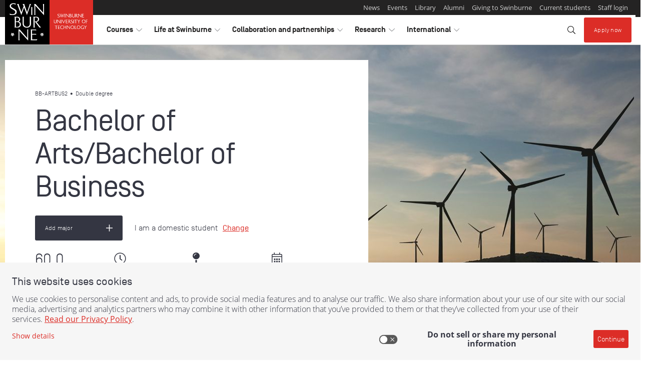

--- FILE ---
content_type: text/html;charset=utf-8
request_url: https://www.swinburne.edu.au/course/undergraduate/bachelor-of-arts-bachelor-of-business/
body_size: 41315
content:
<!DOCTYPE HTML>
<html lang="en-AU">
<head>
  <meta charset="utf-8"/>
  <title>Bachelor of Arts / Bachelor of Business | Swinburne</title>
  
  <meta name="description" content="With a double degree in a Bachelor of Arts / Bachelor of Business you’ll become a well rounded business person who understands what’s good for the world."/>

  
  
    
    

    
  

  

  
  

  
  

  
  
  
    
      <meta property="og:image" content="https://www.swinburne.edu.au/content/dam/media/campaigns-restricted/web-banner-images/SUT0138_SSM-XXXX_UG-course-pages-imagery_Arts_202211_JB.jpg/_jcr_content/renditions/cq5dam.web.1280.720.jpeg"/>
    
  
    
      <meta property="og:image:width" content="1280"/>
    
  
    
      <meta property="og:title" content="Bachelor of Arts / Bachelor of Business"/>
    
  
    
      <meta property="og:image:height" content="720"/>
    
  
    
      <meta property="og:url" content="https://www.swinburne.edu.au/course/undergraduate/bachelor-of-arts-bachelor-of-business/"/>
    
  
    
  
  <script defer="defer" type="text/javascript" src="https://rum.hlx.page/.rum/@adobe/helix-rum-js@%5E2/dist/rum-standalone.js" data-routing="env=prod,tier=publish,ams=Swinburne University of Technology" integrity="" crossorigin="anonymous" data-enhancer-version="" data-enhancer-hash=""></script>
<link rel="canonical" href="https://www.swinburne.edu.au/course/undergraduate/bachelor-of-arts-bachelor-of-business/"/>


  <script>
    //this is to fix an issue where the course details component is being rendered twice
    //This was introduced by adding the component to sling dynamic
    if(document.body.querySelector('body > .course-details')){
      document.body.querySelector('body > .course-details').remove();
      console.log("Removed extra course details component that was direct child of body");
    }
  </script>



  

  <script>(function(g,b,d,f){(function(a,c,d){if(a){var e=b.createElement("style");e.id=c;e.innerHTML=d;a.appendChild(e)}})(b.getElementsByTagName("head")[0],"at-body-style",d);setTimeout(function(){var a=b.getElementsByTagName("head")[0];if(a){var c=b.getElementById("at-body-style");c&&a.removeChild(c)}},f)})(window,document,"body {opacity: 0 !important}",3E3);</script>


  
  
      
          
              
                  
                  
  
    
<script src="/etc.clientlibs/swinburne/components/analytics/datalayer/clientlibs.c8d70e04e1cf4f745df538b61c53345d.js"></script>



  <script>
    window.digitalData = {
        course: {
          courseInfo: {
            id: 'bb-artbus2',
            location: 'hawthorn',
            name: 'bachelor of arts/bachelor of business',
            type: 'double degree',
            studyLevel: 'degrees and double degrees',
            studyArea: 'business|arts, humanities and social sciences',
            major: '',
            studyMode: 'full-time|part-time',
            atarEntryScore: '60.0',
            discipline: 'climate and social justice|criminology|ethics and technology|history|indigenous studies|perspectives on globalisation|philosophy|politics and international relations|politics, power and technology|professional and creative writing|screen studies and popular culture|sociology|accounting|business administration|entrepreneurship and innovation|finance|human resource management|information management|logistics and supply chain management|management|marketing|sports management'.split("|").filter(val => val != 'null').join("|")
          },
        },

        page: {
            attributes: {},

            pageInfo: {
                abort           : 'false',
                contentCountry  : 'Australia',
                contentLanguage : 'english',
                pageName        : '',
                pageType        : 'course',
                pagePath        : '/content/swinburne-site/au/en/current-ia/course/undergraduate/bachelor-of-arts-bachelor-of-business',
                effectiveDate   : '',
                platform        : 'aem',
            },
        },

        form: {
            fieldName   : '',
            name        : '',
            referenceId : '',
            status      : '',
            stepName    : '',
        },

        event: [{
            eventAction : '',
            timeStamp   : '',
        }],

        error: [{
            code    : '',
            message : '',
        }],
    };

    window.digitalData.page.pageInfo.breakPoint     = SWINBURNE.analytics.getBreakpoint()['label'];
    window.digitalData.page.pageInfo.referringURL   = SWINBURNE.analytics.getReferringUrl();
    window.digitalData.page.pageInfo.destinationUrl = SWINBURNE.analytics.getDestinationUrl();

    // If the page type isn't set by the page details component, take the appropriate value from the URL
    if(window.digitalData.page.pageInfo.pageType === "") {
      window.digitalData.page.pageInfo.pageType = 'course';
    }

    document.addEventListener('DOMContentLoaded', function() {
        window.digitalData.page.pageInfo.sections = SWINBURNE.analytics.getSections();
        window.digitalData.page.pageInfo.bannerIds = SWINBURNE.analytics.getBannerIds();
    });

  
    window.digitalData.page.attributes.liveChatSource = 'Campaign-';
  
  </script>

              
          
      



  
  
    <script type="text/javascript">
    window.digitalData.page.attributes.liveChat = "proactive"
    </script>


  
    
    

    

    


        <script type="text/javascript" src="//assets.adobedtm.com/launch-ENff3603b5bce848df8b05b43e547e1dd8.min.js" async></script>


    
    
<script src="/etc.clientlibs/swinburne-site/clientlibs/sut/clientlibs-header.4bcbd277e659cfec114ef153f4bbc657.js"></script>



    
    
<link rel="stylesheet" href="/etc.clientlibs/swinburne-site/clientlibs/sut/clientlibs-header.5b5eb94bd684ac183a3a500a084a6419.css" type="text/css">
<link rel="stylesheet" href="/etc.clientlibs/core/wcm/components/tabs/v1/tabs/clientlibs/site.7a95ec392f2237b971375766caa4e352.css" type="text/css">



    


  <meta http-equiv="X-UA-Compatible" content="IE=Edge"/>
<meta name="viewport" content="width=device-width, initial-scale=1"/>














  
</head>
<body class="v2 base page basicpage">




<div class="container">
  <div class="header">

    
    

    
    

    
    
    

    
    
    


    
    

    
    

    
    
  <header component="component" data-layer-componentpath="header" class="header" role="banner" id="header_LPGZQ4PYC">
    <!--noindex-->
    <div class="responsivegrid">


<div class="aem-Grid aem-Grid--12 aem-Grid--default--12 ">
    
    <!-- SDI include (path: /content/swinburne-site/au/en/_jcr_content/header/par/experiencefragment.exf.html/cq/experience-fragments/editor/components/experiencefragment, resourceType: cq/experience-fragments/editor/components/experiencefragment) -->


    
    
    






<div class="aem-Grid aem-Grid--12 aem-Grid--default--12 ">
    
    

  
  
    


  
  
  <section component="component" data-layer-componentpath="root/contentblock" class="contentblock brand-header" id="contentblock_swinburne_global" data-layer-track="false">
    

    

    <div class="responsivegrid">


<div class="aem-Grid aem-Grid--12 aem-Grid--default--12 ">
    
    

  
  
    


  
  
    <div component="component" data-layer-componentpath="root/contentblock/par/contentblock" class="contentblock brand-header__container navbar-expand-lg navbar-light parsys" id="contentblock_1XEWJNPXD" data-layer-track="false">
        
        

    
    
    <div component="component" data-layer-componentpath="root/contentblock/par/contentblock/par/embedsource" class="embedsource theme--logo" id="embedsource_MDEJAWPV4">
        <a href="https://www.swinburne.edu.au/"><img class="invisible-md-up" src="/content/dam/media/brand/logo-small.svg" alt="Home - Swinburne - Swinburne University of Technology logo"/>
<img class="invisible-sm-down" src="/content/dam/media/brand/logo-long-full.svg" alt="Home - Swinburne - Swinburne University of Technology logo"></a>
    </div>


    
    
    





  
  
    <button component="component" data-layer-componentpath="root/contentblock/par/contentblock/par/link" class="link navbar-toggler button" id="global_header_link" data-layer-track="false" data-target="#header-nav-container" data-toggle="collapse">
        
    <i class="icon fal fa-bars"></i>

        <span class="link-text">Explore</span>
        
    </button>


  
  
    





  
  
    


  
  
    <div component="component" data-layer-componentpath="root/contentblock/par/contentblock/par/contentblock_1339506827" class="contentblock brand-header__nav-container navbar-expand-lg navbar-light parsys" id="header-nav-container" data-layer-track="false">
        
        

  
  
    


  
  
    <div component="component" data-layer-componentpath="root/contentblock/par/contentblock/par/contentblock_1339506827/par/contentblock" class="contentblock brand-header__admin parsys" id="contentblock_THYYTHLIR" data-layer-track="false">
        
        

  
  
    


  
  
    <div component="component" data-layer-componentpath="root/contentblock/par/contentblock/par/contentblock_1339506827/par/contentblock/par/contentblock" class="contentblock parsys" id="contentblock_1FMPCFGTW" data-layer-track="false">
        
        
    </div>


  
  
    





    
    
    <div component="component" data-layer-componentpath="root/contentblock/par/contentblock/par/contentblock_1339506827/par/contentblock/par/text" class="text invisible-lg-up text-grey-2" id="text_CKNILYGRL" data-layer-track="false">
        <p>More from Swinburne University</p>

    </div>


    
    
    





  
  
  <div data-layer-label="pagelist_WHHYTX23O" component="component" data-layer-componentpath="root/contentblock/par/contentblock/par/contentblock_1339506827/par/contentblock/par/pagelist" class="pagelist theme--lists-horizontal" data-list-split-enabled="false" data-list-split-every="5" data-badge="default" id="pagelist_WHHYTX23O" data-layer-track="false">

    <div class="content">
      
  
    

    
      <ul class="list">
    

    
      <li class="first   ">
        

  
  

  
  

  
  
    <a href="/news" title="News" data-layer-location="page details" data-layer-componentpath="article/par/page_details_copy" data-layer-label="news" data-layer-track="true">
        
        <span class="title">News</span></a>





        
      </li>

      
    
      <li class="  item ">
        

  
  

  
  

  
  
    <a href="/events" title="Events" data-layer-location="Page Details" data-layer-componentpath="article/par/page_details" data-layer-label="Events" data-layer-track="true">
        
        <span class="title">Events</span></a>





        
      </li>

      
    
      <li class="  item ">
        

  
  

  
  

  
  
    <a href="/library" title="Library" data-layer-location="Page Details" data-layer-componentpath="article/par/page_details" data-layer-label="Library" data-layer-track="true">
        
        <span class="title">Library</span></a>





        
      </li>

      
    
      <li class="  item ">
        

  
  

  
  

  
  
    <a href="/alumni" title="Alumni" data-layer-location="Page Details" data-layer-componentpath="article/par/page_details_copy" data-layer-label="Swinburne Alumni" data-layer-track="true">
        
        <span class="title">Alumni</span></a>





        
      </li>

      
    
      <li class="  item ">
        

  
  

  
  

  
  
    <a href="/about/giving-to-swinburne" title="Giving to Swinburne" data-layer-location="Page Details " data-layer-componentpath="article/par/page_details" data-layer-label="Giving to Swinburne" data-layer-track="true">
        
        <span class="title">Giving to Swinburne</span></a>





        
      </li>

      
    
      <li class="  item ">
        

  
  

  
  

  
  
    <a href="/student-login" title="Current students" data-layer-location="Page Details" data-layer-componentpath="article/par/page_details" data-layer-label="Student Login" data-layer-track="true">
        
        <span class="title">Current students</span></a>





        
      </li>

      
    
      <li class=" last  ">
        

  
  

  
  

  
  
    <a href="/staff-login" title="Staff login" data-layer-location="Page Details" data-layer-componentpath="article/par/page_details_copy" data-layer-label="Staff login" data-layer-track="true">
        
        <span class="title">Staff login</span></a>





        
      </li>

      
    

    
      </ul>
    
  

    </div>

    
    

  </div>


  
  
    


<script>
    var x, i;
    x = document.getElementsByClassName("pagelist list aem-GridColumn aem-GridColumn--default--12");
    for (i = 0; i < x.length; i++) {
        x[i].setAttribute("class", "list aem-GridColumn aem-GridColumn--default--12");
    }
</script>

    </div>


  
  
    





    
    
    


    
    

    
    

    
    
  <ul component="component" data-layer-componentpath="root/contentblock/par/contentblock/par/contentblock_1339506827/par/navlist_862816500" class="navlist brand-header__nav dropdown" id="header-nav" data-layer-track="false">
    
  
    
  
  
  
    
  
  
    
  
  
  <li class="nav-item dropdown l-1">
    

    
    


    
    
      <button class="nav-link  dropdown-toggle   l-1" role="button" data-toggle="dropdown" aria-haspopup="true" aria-expanded="false" id="header-nav_courses" aria-label="toggle Courses menu" title="toggle Courses menu">
        <span class="sr-only">visit</span>Courses
        <i class="dropdown-toggle-split-icon  icon--horizontal  fal  fa-chevron-right"></i>
        <i class="dropdown-toggle-split-icon  icon--vertical  fal  fa-chevron-down"></i>
        <span class="sr-only">toggle Courses menu</span>
      </button>

      
      <div class="dropdown-menu  nested  l-1" aria-labelledby="header-nav_courses" x-placement="bottom-start">
        
        
        <a class="nav-link  mega-menu-heading   l-1" href="/courses" title="Go to  Courses">Courses</a>


        <ul class="navlist  l-1">
          
            
  
  
    
  
  
    
  
  
  
    
  
  <li class="nav-item dropdown-submenu l-2">
    

    
    


    
    
      <button class="nav-link  dropdown-toggle   l-2" role="button" data-toggle="dropdown" aria-haspopup="true" aria-expanded="false" id="header-nav_courses_find-a-course" aria-label="toggle Find a course menu" title="toggle Find a course menu">
        <span class="sr-only">visit</span>Find a course
        <i class="dropdown-toggle-split-icon  icon--horizontal  fal  fa-chevron-right"></i>
        <i class="dropdown-toggle-split-icon  icon--vertical  fal  fa-chevron-down"></i>
        <span class="sr-only">toggle Find a course menu</span>
      </button>

      
      <div class="dropdown-menu  nested  l-2" aria-labelledby="header-nav_courses_find-a-course" x-placement="bottom-start">
        
        
        <a class="nav-link  mega-menu-heading   l-2" href="/courses/find-a-course" title="Go to  Find a course">Find a course</a>


        <ul class="navlist  l-2">
          
            
  
  
    
  
  
    
  
  
  
    
  
  <li class="nav-item l-3">
    

    
    <a href="/courses/find-a-course/arts-humanities-social-sciences" class="nav-link  l-3" title="Go to  Arts, Humanities and Social Sciences">Arts, Humanities and Social Sciences</a>


    
    
  </li>

          
            
  
  
    
  
  
    
  
  
  
    
  
  <li class="nav-item l-3">
    

    
    <a href="/courses/find-a-course/aviation" class="nav-link  l-3" title="Go to  Aviation">Aviation</a>


    
    
  </li>

          
            
  
  
    
  
  
    
  
  
  
    
  
  <li class="nav-item l-3">
    

    
    <a href="/courses/find-a-course/built-environment-architecture" class="nav-link  l-3" title="Go to  Built Environment and Architecture">Built Environment and Architecture</a>


    
    
  </li>

          
            
  
  
    
  
  
    
  
  
  
    
  
  <li class="nav-item l-3">
    

    
    <a href="/courses/find-a-course/business" class="nav-link  l-3" title="Go to  Business">Business</a>


    
    
  </li>

          
            
  
  
    
  
  
    
  
  
  
    
  
  <li class="nav-item l-3">
    

    
    <a href="/courses/find-a-course/design" class="nav-link  l-3" title="Go to  Design">Design</a>


    
    
  </li>

          
            
  
  
    
  
  
    
  
  
  
    
  
  <li class="nav-item l-3">
    

    
    <a href="/courses/find-a-course/education" class="nav-link  l-3" title="Go to  Education">Education</a>


    
    
  </li>

          
            
  
  
    
  
  
    
  
  
  
    
  
  <li class="nav-item l-3">
    

    
    <a href="/courses/find-a-course/engineering" class="nav-link  l-3" title="Go to  Engineering">Engineering</a>


    
    
  </li>

          
            
  
  
    
  
  
    
  
  
  
    
  
  <li class="nav-item l-3">
    

    
    <a href="/courses/find-a-course/film-television" class="nav-link  l-3" title="Go to  Film and Television">Film and Television</a>


    
    
  </li>

          
            
  
  
    
  
  
    
  
  
  
    
  
  <li class="nav-item l-3">
    

    
    <a href="/courses/find-a-course/games-animation" class="nav-link  l-3" title="Go to  Games and Animation">Games and Animation</a>


    
    
  </li>

          
            
  
  
    
  
  
    
  
  
  
    
  
  <li class="nav-item l-3">
    

    
    <a href="/courses/find-a-course/health" class="nav-link  l-3" title="Go to  Health">Health</a>


    
    
  </li>

          
            
  
  
    
  
  
    
  
  
  
    
  
  <li class="nav-item l-3">
    

    
    <a href="/courses/find-a-course/information-technology" class="nav-link  l-3" title="Go to  Information Technology">Information Technology</a>


    
    
  </li>

          
            
  
  
    
  
  
    
  
  
  
    
  
  <li class="nav-item l-3">
    

    
    <a href="/courses/find-a-course/law" class="nav-link  l-3" title="Go to  Law">Law</a>


    
    
  </li>

          
            
  
  
    
  
  
    
  
  
  
    
  
  <li class="nav-item l-3">
    

    
    <a href="/courses/find-a-course/media-communication" class="nav-link  l-3" title="Go to  Media and Communication">Media and Communication</a>


    
    
  </li>

          
            
  
  
    
  
  
    
  
  
  
    
  
  <li class="nav-item l-3">
    

    
    <a href="/courses/find-a-course/nursing" class="nav-link  l-3" title="Go to  Nursing">Nursing</a>


    
    
  </li>

          
            
  
  
    
  
  
    
  
  
  
    
  
  <li class="nav-item l-3">
    

    
    <a href="/courses/find-a-course/psychology" class="nav-link  l-3" title="Go to  Psychology">Psychology </a>


    
    
  </li>

          
            
  
  
    
  
  
    
  
  
  
    
  
  <li class="nav-item l-3">
    

    
    <a href="/courses/find-a-course/science" class="nav-link  l-3" title="Go to  Science">Science</a>


    
    
  </li>

          
            
  
  
    
  
  
    
  
  
  
    
  
  <li class="nav-item l-3">
    

    
    <a href="/courses/find-a-course/trades-apprenticeships" class="nav-link  l-3" title="Go to  Trades and Apprenticeships">Trades and Apprenticeships</a>


    
    
  </li>

          
        </ul>
      </div>
    
  </li>

          
            
  
  
    
  
  
    
  
  
  
    
  
  <li class="nav-item l-2">
    

    
    <a href="https://www.swinburne.edu.au/courses/course-delivery-options/study-online/" class="nav-link  l-2" title="Go to  Study online">Study online</a>


    
    
  </li>

          
            
  
  
    
  
  
    
  
  
  
    
  
  <li class="nav-item dropdown-submenu l-2">
    

    
    


    
    
      <button class="nav-link  dropdown-toggle   l-2" role="button" data-toggle="dropdown" aria-haspopup="true" aria-expanded="false" id="header-nav_courses_planning-your-future" aria-label="toggle Planning your future menu" title="toggle Planning your future menu">
        <span class="sr-only">visit</span>Planning your future
        <i class="dropdown-toggle-split-icon  icon--horizontal  fal  fa-chevron-right"></i>
        <i class="dropdown-toggle-split-icon  icon--vertical  fal  fa-chevron-down"></i>
        <span class="sr-only">toggle Planning your future menu</span>
      </button>

      
      <div class="dropdown-menu  nested  l-2" aria-labelledby="header-nav_courses_planning-your-future" x-placement="bottom-start">
        
        
        <a class="nav-link  mega-menu-heading   l-2" href="/courses/planning-your-future" title="Go to  Planning your future">Planning your future</a>


        <ul class="navlist  l-2">
          
            
  
  
    
  
  
    
  
  
  
    
  
  <li class="nav-item l-3">
    

    
    <a href="/courses/planning-your-future/entry-into-university-from-vce" class="nav-link  l-3" title="Go to  Transition to university from VCE">Transition to university from VCE</a>


    
    
  </li>

          
            
  
  
    
  
  
    
  
  
  
    
  
  <li class="nav-item l-3">
    

    
    <a href="/courses/planning-your-future/direct-entry-into-university" class="nav-link  l-3" title="Go to  Direct entry into university">Direct entry into university</a>


    
    
  </li>

          
            
  
  
    
  
  
    
  
  
  
    
  
  <li class="nav-item l-3">
    

    
    <a href="/courses/planning-your-future/returning-to-study" class="nav-link  l-3" title="Go to  Returning to study">Returning to study</a>


    
    
  </li>

          
            
  
  
    
  
  
    
  
  
  
    
  
  <li class="nav-item l-3">
    

    
    <a href="/courses/planning-your-future/vocational-education-tafe" class="nav-link  l-3" title="Go to  Vocational Education and Training at Swinburne">Vocational Education and Training at Swinburne</a>


    
    
  </li>

          
            
  
  
    
  
  
    
  
  
  
    
  
  <li class="nav-item l-3">
    

    
    <a href="/courses/planning-your-future/early-entry-program" class="nav-link  l-3" title="Go to  2026 Early Entry Program">Early Entry Program</a>


    
    
  </li>

          
            
  
  
    
  
  
    
  
  
  
    
  
  <li class="nav-item l-3">
    

    
    <a href="/courses/planning-your-future/admission-requirements" class="nav-link  l-3" title="Go to  University entry requirements">University entry requirements</a>


    
    
  </li>

          
            
  
  
    
  
  
    
  
  
  
    
  
  <li class="nav-item l-3">
    

    
    <a href="/courses/planning-your-future/switching-to-swinburne" class="nav-link  l-3" title="Go to  Transferring to Swinburne">Transferring to Swinburne</a>


    
    
  </li>

          
            
  
  
    
  
  
    
  
  
  
    
  
  <li class="nav-item l-3">
    

    
    <a href="/courses/planning-your-future/pathways-from-the-workforce-recognition-of-prior-learning" class="nav-link  l-3" title="Go to  Recognition of prior learning in the workplace">Recognition of prior learning in the workplace</a>


    
    
  </li>

          
            
  
  
    
  
  
    
  
  
  
    
  
  <li class="nav-item l-3">
    

    
    <a href="/courses/planning-your-future/study-abroad-in-melbourne" class="nav-link  l-3" title="Go to  Study abroad in Melbourne">Study abroad in Melbourne</a>


    
    
  </li>

          
            
  
  
    
  
  
    
  
  
  
    
  
  <li class="nav-item l-3">
    

    
    <a href="/courses/planning-your-future/indigenous-students" class="nav-link  l-3" title="Go to  Opportunities for Indigenous future students">Opportunities for Indigenous future students</a>


    
    
  </li>

          
            
  
  
    
  
  
    
  
  
  
    
  
  <li class="nav-item l-3">
    

    
    <a href="https://www.swinburne.edu.au/courses/planning-your-future/university-pathways/guaranteed-pathways-from-tafe/" class="nav-link  l-3" title="Go to  Guaranteed pathways from TAFE">Guaranteed pathways from TAFE</a>


    
    
  </li>

          
        </ul>
      </div>
    
  </li>

          
            
  
  
    
  
  
    
  
  
  
    
  
  <li class="nav-item dropdown-submenu l-2">
    

    
    


    
    
      <button class="nav-link  dropdown-toggle   l-2" role="button" data-toggle="dropdown" aria-haspopup="true" aria-expanded="false" id="header-nav_courses_study-levels-explained" aria-label="toggle Study levels and options menu" title="toggle Study levels and options menu">
        <span class="sr-only">visit</span>Study levels and options
        <i class="dropdown-toggle-split-icon  icon--horizontal  fal  fa-chevron-right"></i>
        <i class="dropdown-toggle-split-icon  icon--vertical  fal  fa-chevron-down"></i>
        <span class="sr-only">toggle Study levels and options menu</span>
      </button>

      
      <div class="dropdown-menu  nested  l-2" aria-labelledby="header-nav_courses_study-levels-explained" x-placement="bottom-start">
        
        
        <a class="nav-link  mega-menu-heading   l-2" href="/courses/study-levels-explained" title="Go to  Study levels and options">Study levels and options</a>


        <ul class="navlist  l-2">
          
            
  
  
    
  
  
    
  
  
  
    
  
  <li class="nav-item l-3">
    

    
    <a href="/courses/study-levels-explained/short-courses" class="nav-link  l-3" title="Go to  Short courses">Short courses</a>


    
    
  </li>

          
            
  
  
    
  
  
    
  
  
  
    
  
  <li class="nav-item l-3">
    

    
    <a href="/courses/study-levels-explained/university-certificates" class="nav-link  l-3" title="Go to  University certificates">University certificates</a>


    
    
  </li>

          
            
  
  
    
  
  
    
  
  
  
    
  
  <li class="nav-item l-3">
    

    
    <a href="/courses/study-levels-explained/pre-apprenticeships" class="nav-link  l-3" title="Go to  Pre-apprenticeships">Pre-apprenticeships</a>


    
    
  </li>

          
            
  
  
    
  
  
    
  
  
  
    
  
  <li class="nav-item l-3">
    

    
    <a href="/courses/study-levels-explained/apprenticeships" class="nav-link  l-3" title="Go to  Apprenticeships">Apprenticeships</a>


    
    
  </li>

          
            
  
  
    
  
  
    
  
  
  
    
  
  <li class="nav-item l-3">
    

    
    <a href="/courses/study-levels-explained/associate-degrees" class="nav-link  l-3" title="Go to  Associate degrees">Associate degrees</a>


    
    
  </li>

          
            
  
  
    
  
  
    
  
  
  
    
  
  <li class="nav-item l-3">
    

    
    <a href="/courses/study-levels-explained/bachelor-degrees" class="nav-link  l-3" title="Go to  Bachelor degrees">Bachelor degrees</a>


    
    
  </li>

          
            
  
  
    
  
  
    
  
  
  
    
  
  <li class="nav-item l-3">
    

    
    <a href="/courses/study-levels-explained/diplomas" class="nav-link  l-3" title="Go to  Diplomas">Diplomas</a>


    
    
  </li>

          
            
  
  
    
  
  
    
  
  
  
    
  
  <li class="nav-item l-3">
    

    
    <a href="/courses/study-levels-explained/double-degrees" class="nav-link  l-3" title="Go to  Double degrees">Double degrees</a>


    
    
  </li>

          
            
  
  
    
  
  
    
  
  
  
    
  
  <li class="nav-item l-3">
    

    
    <a href="/courses/study-levels-explained/certificates" class="nav-link  l-3" title="Go to  Certificates">Certificates</a>


    
    
  </li>

          
            
  
  
    
  
  
    
  
  
  
    
  
  <li class="nav-item l-3">
    

    
    <a href="/courses/study-levels-explained/elicos" class="nav-link  l-3" title="Go to  ELICOS">ELICOS</a>


    
    
  </li>

          
            
  
  
    
  
  
    
  
  
  
    
  
  <li class="nav-item l-3">
    

    
    <a href="/courses/study-levels-explained/traineeships" class="nav-link  l-3" title="Go to  Traineeships">Traineeships</a>


    
    
  </li>

          
            
  
  
    
  
  
    
  
  
  
    
  
  <li class="nav-item l-3">
    

    
    <a href="/courses/study-levels-explained/trades-short-courses" class="nav-link  l-3" title="Go to  Trade short courses">Trade short courses</a>


    
    
  </li>

          
            
  
  
    
  
  
    
  
  
  
    
  
  <li class="nav-item l-3">
    

    
    <a href="/courses/study-levels-explained/doctor-of-philosophy" class="nav-link  l-3" title="Go to  Doctor of Philosophy">Doctor of Philosophy</a>


    
    
  </li>

          
            
  
  
    
  
  
    
  
  
  
    
  
  <li class="nav-item l-3">
    

    
    <a href="/courses/study-levels-explained/master-degrees" class="nav-link  l-3" title="Go to  Master degrees">Master degrees</a>


    
    
  </li>

          
            
  
  
    
  
  
    
  
  
  
    
  
  <li class="nav-item l-3">
    

    
    <a href="/courses/study-levels-explained/graduate-diploma-courses" class="nav-link  l-3" title="Go to  Graduate diploma courses">Graduate diploma courses</a>


    
    
  </li>

          
            
  
  
    
  
  
    
  
  
  
    
  
  <li class="nav-item l-3">
    

    
    <a href="/courses/study-levels-explained/graduate-certificate-courses" class="nav-link  l-3" title="Go to  Graduate certificate courses">Graduate certificate courses</a>


    
    
  </li>

          
        </ul>
      </div>
    
  </li>

          
            
  
  
    
  
  
    
  
  
  
    
  
  <li class="nav-item dropdown-submenu l-2">
    

    
    


    
    
      <button class="nav-link  dropdown-toggle   l-2" role="button" data-toggle="dropdown" aria-haspopup="true" aria-expanded="false" id="header-nav_courses_course-delivery-options" aria-label="toggle Course delivery menu" title="toggle Course delivery menu">
        <span class="sr-only">visit</span>Course delivery
        <i class="dropdown-toggle-split-icon  icon--horizontal  fal  fa-chevron-right"></i>
        <i class="dropdown-toggle-split-icon  icon--vertical  fal  fa-chevron-down"></i>
        <span class="sr-only">toggle Course delivery menu</span>
      </button>

      
      <div class="dropdown-menu  nested  l-2" aria-labelledby="header-nav_courses_course-delivery-options" x-placement="bottom-start">
        
        
        <a class="nav-link  mega-menu-heading   l-2" href="/courses/course-delivery-options" title="Go to  Course delivery options">Course delivery</a>


        <ul class="navlist  l-2">
          
            
  
  
    
  
  
    
  
  
  
    
  
  <li class="nav-item l-3">
    

    
    <a href="/courses/course-delivery-options/study-online" class="nav-link  l-3" title="Go to  Study online at Swinburne">Study online</a>


    
    
  </li>

          
            
  
  
    
  
  
    
  
  
  
    
  
  <li class="nav-item l-3">
    

    
    <a href="/courses/course-delivery-options/studying-outside-australia" class="nav-link  l-3" title="Go to  Studying outside of Australia">Studying outside of Australia </a>


    
    
  </li>

          
            
  
  
    
  
  
    
  
  
  
    
  
  <li class="nav-item l-3">
    

    
    <a href="/courses/course-delivery-options/studying-on-campus" class="nav-link  l-3" title="Go to  Study on campus">Study on campus</a>


    
    
  </li>

          
        </ul>
      </div>
    
  </li>

          
            
  
  
    
  
  
    
  
  
  
    
  
  <li class="nav-item dropdown-submenu l-2">
    

    
    


    
    
      <button class="nav-link  dropdown-toggle   l-2" role="button" data-toggle="dropdown" aria-haspopup="true" aria-expanded="false" id="header-nav_courses_fees" aria-label="toggle Fees menu" title="toggle Fees menu">
        <span class="sr-only">visit</span>Fees
        <i class="dropdown-toggle-split-icon  icon--horizontal  fal  fa-chevron-right"></i>
        <i class="dropdown-toggle-split-icon  icon--vertical  fal  fa-chevron-down"></i>
        <span class="sr-only">toggle Fees menu</span>
      </button>

      
      <div class="dropdown-menu  nested  l-2" aria-labelledby="header-nav_courses_fees" x-placement="bottom-start">
        
        
        <a class="nav-link  mega-menu-heading   l-2" href="/courses/fees" title="Go to  Fees">Fees</a>


        <ul class="navlist  l-2">
          
            
  
  
    
  
  
    
  
  
  
    
  
  <li class="nav-item l-3">
    

    
    <a href="/courses/fees/loans-discounts-local-students" class="nav-link  l-3" title="Go to  Loans and discounts for local students">Loans and discounts for local students</a>


    
    
  </li>

          
            
  
  
    
  
  
    
  
  
  
    
  
  <li class="nav-item l-3">
    

    
    <a href="/courses/fees/fees-for-international-students" class="nav-link  l-3" title="Go to  Fees for international students">Fees for international students</a>


    
    
  </li>

          
            
  
  
    
  
  
    
  
  
  
    
  
  <li class="nav-item l-3">
    

    
    <a href="/courses/fees/fees-for-local-students" class="nav-link  l-3" title="Go to  Fees for local students">Fees for local students</a>


    
    
  </li>

          
            
  
  
    
  
  
    
  
  
  
    
  
  <li class="nav-item l-3">
    

    
    <a href="/courses/fees/student-services-amenities-fee" class="nav-link  l-3" title="Go to  Student Services and Amenities Fee">Student Services and Amenities Fee</a>


    
    
  </li>

          
        </ul>
      </div>
    
  </li>

          
            
  
  
    
  
  
    
  
  
  
    
  
  <li class="nav-item dropdown-submenu l-2">
    

    
    


    
    
      <button class="nav-link  dropdown-toggle   l-2" role="button" data-toggle="dropdown" aria-haspopup="true" aria-expanded="false" id="header-nav_courses_scholarships" aria-label="toggle Scholarships menu" title="toggle Scholarships menu">
        <span class="sr-only">visit</span>Scholarships
        <i class="dropdown-toggle-split-icon  icon--horizontal  fal  fa-chevron-right"></i>
        <i class="dropdown-toggle-split-icon  icon--vertical  fal  fa-chevron-down"></i>
        <span class="sr-only">toggle Scholarships menu</span>
      </button>

      
      <div class="dropdown-menu  nested  l-2" aria-labelledby="header-nav_courses_scholarships" x-placement="bottom-start">
        
        
        <a class="nav-link  mega-menu-heading   l-2" href="https://www.swinburne.edu.au/study/options/scholarships/" title="Go to  Scholarships">Scholarships</a>


        <ul class="navlist  l-2">
          
            
  
  
    
  
  
    
  
  
  
    
  
  <li class="nav-item l-3">
    

    
    <a href="/courses/scholarships/scholarship-conditions" class="nav-link  l-3" title="Go to  Scholarship conditions">Scholarship conditions</a>


    
    
  </li>

          
            
  
  
    
  
  
    
  
  
  
    
  
  <li class="nav-item l-3">
    

    
    <a href="/courses/scholarships/international-scholarships" class="nav-link  l-3" title="Go to  Scholarships for international students">Scholarships for international students</a>


    
    
  </li>

          
        </ul>
      </div>
    
  </li>

          
            
  
  
    
  
  
    
  
  
  
    
  
  <li class="nav-item dropdown-submenu l-2">
    

    
    


    
    
      <button class="nav-link  dropdown-toggle   l-2" role="button" data-toggle="dropdown" aria-haspopup="true" aria-expanded="false" id="header-nav_courses_applying" aria-label="toggle Applying menu" title="toggle Applying menu">
        <span class="sr-only">visit</span>Applying
        <i class="dropdown-toggle-split-icon  icon--horizontal  fal  fa-chevron-right"></i>
        <i class="dropdown-toggle-split-icon  icon--vertical  fal  fa-chevron-down"></i>
        <span class="sr-only">toggle Applying menu</span>
      </button>

      
      <div class="dropdown-menu  nested  l-2" aria-labelledby="header-nav_courses_applying" x-placement="bottom-start">
        
        
        <a class="nav-link  mega-menu-heading   l-2" href="/courses/applying" title="Go to  Applying">Applying</a>


        <ul class="navlist  l-2">
          
            
  
  
    
  
  
    
  
  
  
    
  
  <li class="nav-item l-3">
    

    
    <a href="/courses/applying/how-to-apply-local" class="nav-link  l-3" title="Go to  How to apply as a local student">How to apply as a local student</a>


    
    
  </li>

          
            
  
  
    
  
  
    
  
  
  
    
  
  <li class="nav-item l-3">
    

    
    <a href="/courses/applying/how-to-apply-research-degree" class="nav-link  l-3" title="Go to  How to apply for a research degree">How to apply for a research degree</a>


    
    
  </li>

          
            
  
  
    
  
  
    
  
  
  
    
  
  <li class="nav-item l-3">
    

    
    <a href="/courses/applying/how-to-apply-international" class="nav-link  l-3" title="Go to  How to apply as an international student ">How to apply as an international student </a>


    
    
  </li>

          
            
  
  
    
  
  
    
  
  
  
    
  
  <li class="nav-item l-3">
    

    
    <a href="/courses/applying/asylum-seeker-refugee-support" class="nav-link  l-3" title="Go to  Apply as an asylum seeker or refugee">Apply as an asylum seeker or refugee</a>


    
    
  </li>

          
        </ul>
      </div>
    
  </li>

          
            
  
  
    
  
  
    
  
  
  
    
  
  <li class="nav-item dropdown-submenu l-2">
    

    
    


    
    
      <button class="nav-link  dropdown-toggle   l-2" role="button" data-toggle="dropdown" aria-haspopup="true" aria-expanded="false" id="header-nav_courses_enrolling" aria-label="toggle Enrolling menu" title="toggle Enrolling menu">
        <span class="sr-only">visit</span>Enrolling
        <i class="dropdown-toggle-split-icon  icon--horizontal  fal  fa-chevron-right"></i>
        <i class="dropdown-toggle-split-icon  icon--vertical  fal  fa-chevron-down"></i>
        <span class="sr-only">toggle Enrolling menu</span>
      </button>

      
      <div class="dropdown-menu  nested  l-2" aria-labelledby="header-nav_courses_enrolling" x-placement="bottom-start">
        
        
        <a class="nav-link  mega-menu-heading   l-2" href="/courses/enrolling" title="Go to  Enrolling">Enrolling</a>


        <ul class="navlist  l-2">
          
            
  
  
    
  
  
    
  
  
  
    
  
  <li class="nav-item l-3">
    

    
    <a href="/courses/enrolling/how-to-enrol" class="nav-link  l-3" title="Go to  How to enrol">How to enrol </a>


    
    
  </li>

          
            
  
  
    
  
  
    
  
  
  
    
  
  <li class="nav-item l-3">
    

    
    <a href="/courses/enrolling/understanding-your-offer" class="nav-link  l-3" title="Go to  Understanding your university offer ">Understanding your university offer</a>


    
    
  </li>

          
            
  
  
    
  
  
    
  
  
  
    
  
  <li class="nav-item l-3">
    

    
    <a href="/courses/enrolling/planning-your-course-structure" class="nav-link  l-3" title="Go to  Planning your course structure with the course planner    ">Course planner </a>


    
    
  </li>

          
            
  
  
    
  
  
    
  
  
  
    
  
  <li class="nav-item l-3">
    

    
    <a href="/courses/enrolling/setting-up-your-class-timetable" class="nav-link  l-3" title="Go to  Setting up your class timetable  ">Setting up your class timetable  </a>


    
    
  </li>

          
            
  
  
    
  
  
    
  
  
  
    
  
  <li class="nav-item l-3">
    

    
    <a href="/courses/enrolling/how-to-enrol-phd-master-degree-student" class="nav-link  l-3" title="Go to  How to enrol as a research student">Enrol as a PhD or master degree student  </a>


    
    
  </li>

          
        </ul>
      </div>
    
  </li>

          
        </ul>
      </div>
    
  </li>

  
    
  
    
  
  
  
    
  
  
    
  
  
  <li class="nav-item dropdown l-1">
    

    
    


    
    
      <button class="nav-link  dropdown-toggle   l-1" role="button" data-toggle="dropdown" aria-haspopup="true" aria-expanded="false" id="header-nav_life-at-swinburne" aria-label="toggle Life at Swinburne menu" title="toggle Life at Swinburne menu">
        <span class="sr-only">visit</span>Life at Swinburne
        <i class="dropdown-toggle-split-icon  icon--horizontal  fal  fa-chevron-right"></i>
        <i class="dropdown-toggle-split-icon  icon--vertical  fal  fa-chevron-down"></i>
        <span class="sr-only">toggle Life at Swinburne menu</span>
      </button>

      
      <div class="dropdown-menu  nested  l-1" aria-labelledby="header-nav_life-at-swinburne" x-placement="bottom-start">
        
        
        <a class="nav-link  mega-menu-heading   l-1" href="/life-at-swinburne" title="Go to  Life at Swinburne">Life at Swinburne</a>


        <ul class="navlist  l-1">
          
            
  
  
    
  
  
    
  
  
  
    
  
  <li class="nav-item dropdown-submenu l-2">
    

    
    


    
    
      <button class="nav-link  dropdown-toggle   l-2" role="button" data-toggle="dropdown" aria-haspopup="true" aria-expanded="false" id="header-nav_life-at-swinburne_why-choose-swinburne" aria-label="toggle Why Swinburne menu" title="toggle Why Swinburne menu">
        <span class="sr-only">visit</span>Why Swinburne
        <i class="dropdown-toggle-split-icon  icon--horizontal  fal  fa-chevron-right"></i>
        <i class="dropdown-toggle-split-icon  icon--vertical  fal  fa-chevron-down"></i>
        <span class="sr-only">toggle Why Swinburne menu</span>
      </button>

      
      <div class="dropdown-menu  nested  l-2" aria-labelledby="header-nav_life-at-swinburne_why-choose-swinburne" x-placement="bottom-start">
        
        
        <a class="nav-link  mega-menu-heading   l-2" href="/life-at-swinburne/why-choose-swinburne" title="Go to  Why study at Swinburne?">Why Swinburne</a>


        <ul class="navlist  l-2">
          
            
  
  
    
  
  
    
  
  
  
    
  
  <li class="nav-item l-3">
    

    
    <a href="/life-at-swinburne/why-choose-swinburne/why-study-in-australia" class="nav-link  l-3" title="Go to  Why study in Australia?"> Why study in Australia?</a>


    
    
  </li>

          
        </ul>
      </div>
    
  </li>

          
            
  
  
    
  
  
    
  
  
  
    
  
  <li class="nav-item dropdown-submenu l-2">
    

    
    


    
    
      <button class="nav-link  dropdown-toggle   l-2" role="button" data-toggle="dropdown" aria-haspopup="true" aria-expanded="false" id="header-nav_life-at-swinburne_living-in-melbourne" aria-label="toggle Living in Melbourne menu" title="toggle Living in Melbourne menu">
        <span class="sr-only">visit</span>Living in Melbourne
        <i class="dropdown-toggle-split-icon  icon--horizontal  fal  fa-chevron-right"></i>
        <i class="dropdown-toggle-split-icon  icon--vertical  fal  fa-chevron-down"></i>
        <span class="sr-only">toggle Living in Melbourne menu</span>
      </button>

      
      <div class="dropdown-menu  nested  l-2" aria-labelledby="header-nav_life-at-swinburne_living-in-melbourne" x-placement="bottom-start">
        
        
        <a class="nav-link  mega-menu-heading   l-2" href="/life-at-swinburne/living-in-melbourne" title="Go to  Living in Melbourne">Living in Melbourne</a>


        <ul class="navlist  l-2">
          
            
  
  
    
  
  
    
  
  
  
    
  
  <li class="nav-item l-3">
    

    
    <a href="/life-at-swinburne/living-in-melbourne/plan-your-arrival" class="nav-link  l-3" title="Go to  Plan your arrival in Melbourne">Plan your arrival in Melbourne</a>


    
    
  </li>

          
            
  
  
    
  
  
    
  
  
  
    
  
  <li class="nav-item l-3">
    

    
    <a href="/life-at-swinburne/living-in-melbourne/arriving-in-melbourne" class="nav-link  l-3" title="Go to  Arriving in Melbourne">Arriving in Melbourne</a>


    
    
  </li>

          
            
  
  
    
  
  
    
  
  
  
    
  
  <li class="nav-item l-3">
    

    
    <a href="/life-at-swinburne/living-in-melbourne/things-to-do-melbourne" class="nav-link  l-3" title="Go to  Things to do in Melbourne">Things to do in Melbourne</a>


    
    
  </li>

          
            
  
  
    
  
  
    
  
  
  
    
  
  <li class="nav-item l-3">
    

    
    <a href="/life-at-swinburne/living-in-melbourne/getting-around-melbourne" class="nav-link  l-3" title="Go to  Getting around Melbourne">Getting around Melbourne</a>


    
    
  </li>

          
            
  
  
    
  
  
    
  
  
  
    
  
  <li class="nav-item l-3">
    

    
    <a href="/life-at-swinburne/living-in-melbourne/costs-banking" class="nav-link  l-3" title="Go to  Money, living costs and banking in Australia">Money, living costs and banking in Australia</a>


    
    
  </li>

          
        </ul>
      </div>
    
  </li>

          
            
  
  
    
  
  
    
  
  
  
    
  
  <li class="nav-item dropdown-submenu l-2">
    

    
    


    
    
      <button class="nav-link  dropdown-toggle   l-2" role="button" data-toggle="dropdown" aria-haspopup="true" aria-expanded="false" id="header-nav_life-at-swinburne_international-students" aria-label="toggle International menu" title="toggle International menu">
        <span class="sr-only">visit</span>International
        <i class="dropdown-toggle-split-icon  icon--horizontal  fal  fa-chevron-right"></i>
        <i class="dropdown-toggle-split-icon  icon--vertical  fal  fa-chevron-down"></i>
        <span class="sr-only">toggle International menu</span>
      </button>

      
      <div class="dropdown-menu  nested  l-2" aria-labelledby="header-nav_life-at-swinburne_international-students" x-placement="bottom-start">
        
        
        <a class="nav-link  mega-menu-heading   l-2" href="/life-at-swinburne/international-students" title="Go to  International students">International</a>


        <ul class="navlist  l-2">
          
            
  
  
    
  
  
    
  
  
  
    
  
  <li class="nav-item l-3">
    

    
    <a href="https://www.swinburne.edu.au/courses/scholarships/international-scholarships/" class="nav-link  l-3" title="Go to  Page title">Scholarships</a>


    
    
  </li>

          
            
  
  
    
  
  
    
  
  
  
    
  
  <li class="nav-item l-3">
    

    
    <a href="https://www.swinburne.edu.au/courses/fees/fees-for-international-students/" class="nav-link  l-3" title="Go to  Page title">Fees</a>


    
    
  </li>

          
            
  
  
    
  
  
    
  
  
  
    
  
  <li class="nav-item l-3">
    

    
    <a href="https://www.swinburne.edu.au/courses/visas/" class="nav-link  l-3" title="Go to  Page title">Visas</a>


    
    
  </li>

          
            
  
  
    
  
  
    
  
  
  
    
  
  <li class="nav-item l-3">
    

    
    <a href="https://www.swinburne.edu.au/about/our-structure/organisational-structure/subsidiaries-entities/swinburne-college/" class="nav-link  l-3" title="Go to  Page title">ELICOS and Preparation courses</a>


    
    
  </li>

          
            
  
  
    
  
  
    
  
  
  
    
  
  <li class="nav-item l-3">
    

    
    <a href="https://www.swinburne.edu.au/courses/planning-your-future/study-abroad-in-melbourne/" class="nav-link  l-3" title="Go to  Page title">Studying abroad in Melbourne</a>


    
    
  </li>

          
            
  
  
    
  
  
    
  
  
  
    
  
  <li class="nav-item l-3">
    

    
    <a href="https://www.swinburne.edu.au/contact-us/find-an-education-agent/" class="nav-link  l-3" title="Go to  Page title">Find an agent</a>


    
    
  </li>

          
        </ul>
      </div>
    
  </li>

          
            
  
  
    
  
  
    
  
  
  
    
  
  <li class="nav-item dropdown-submenu l-2">
    

    
    


    
    
      <button class="nav-link  dropdown-toggle   l-2" role="button" data-toggle="dropdown" aria-haspopup="true" aria-expanded="false" id="header-nav_life-at-swinburne_getting-started-at-swinburne" aria-label="toggle Getting started menu" title="toggle Getting started menu">
        <span class="sr-only">visit</span>Getting started
        <i class="dropdown-toggle-split-icon  icon--horizontal  fal  fa-chevron-right"></i>
        <i class="dropdown-toggle-split-icon  icon--vertical  fal  fa-chevron-down"></i>
        <span class="sr-only">toggle Getting started menu</span>
      </button>

      
      <div class="dropdown-menu  nested  l-2" aria-labelledby="header-nav_life-at-swinburne_getting-started-at-swinburne" x-placement="bottom-start">
        
        
        <a class="nav-link  mega-menu-heading   l-2" href="/life-at-swinburne/getting-started-at-swinburne" title="Go to  Getting started at Swinburne">Getting started</a>


        <ul class="navlist  l-2">
          
            
  
  
    
  
  
    
  
  
  
    
  
  <li class="nav-item l-3">
    

    
    <a href="/life-at-swinburne/getting-started-at-swinburne/email-wifi-password-help" class="nav-link  l-3" title="Go to  Student email, password and Wi-Fi access">Student email, password and Wi-Fi access</a>


    
    
  </li>

          
            
  
  
    
  
  
    
  
  
  
    
  
  <li class="nav-item l-3">
    

    
    <a href="/life-at-swinburne/getting-started-at-swinburne/student-card-online-access" class="nav-link  l-3" title="Go to  Your student ID card and Swinburne login">Your student ID card and Swinburne login</a>


    
    
  </li>

          
            
  
  
    
  
  
    
  
  
  
    
  
  <li class="nav-item l-3">
    

    
    <a href="/life-at-swinburne/getting-started-at-swinburne/student-discounts-concessions" class="nav-link  l-3" title="Go to  Student discounts and concessions">Student discounts and concessions</a>


    
    
  </li>

          
        </ul>
      </div>
    
  </li>

          
            
  
  
    
  
  
    
  
  
  
    
  
  <li class="nav-item dropdown-submenu l-2">
    

    
    


    
    
      <button class="nav-link  dropdown-toggle   l-2" role="button" data-toggle="dropdown" aria-haspopup="true" aria-expanded="false" id="header-nav_life-at-swinburne_student-support-services" aria-label="toggle Student support menu" title="toggle Student support menu">
        <span class="sr-only">visit</span>Student support
        <i class="dropdown-toggle-split-icon  icon--horizontal  fal  fa-chevron-right"></i>
        <i class="dropdown-toggle-split-icon  icon--vertical  fal  fa-chevron-down"></i>
        <span class="sr-only">toggle Student support menu</span>
      </button>

      
      <div class="dropdown-menu  nested  l-2" aria-labelledby="header-nav_life-at-swinburne_student-support-services" x-placement="bottom-start">
        
        
        <a class="nav-link  mega-menu-heading   l-2" href="/life-at-swinburne/student-support-services" title="Go to  Student support services">Student support</a>


        <ul class="navlist  l-2">
          
            
  
  
    
  
  
    
  
  
  
    
  
  <li class="nav-item l-3">
    

    
    <a href="/life-at-swinburne/student-support-services/special-consideration-assistance" class="nav-link  l-3" title="Go to  Special consideration and extensions">Special consideration and extensions</a>


    
    
  </li>

          
            
  
  
    
  
  
    
  
  
  
    
  
  <li class="nav-item l-3">
    

    
    <a href="/life-at-swinburne/student-support-services/accommodation" class="nav-link  l-3" title="Go to  Accommodation">Accommodation</a>


    
    
  </li>

          
            
  
  
    
  
  
    
  
  
  
    
  
  <li class="nav-item l-3">
    

    
    <a href="/life-at-swinburne/student-support-services/study-learning-support" class="nav-link  l-3" title="Go to  Study and learning support">Study and learning support</a>


    
    
  </li>

          
            
  
  
    
  
  
    
  
  
  
    
  
  <li class="nav-item l-3">
    

    
    <a href="/life-at-swinburne/student-support-services/health-wellbeing" class="nav-link  l-3" title="Go to  Health and wellbeing">Health and wellbeing</a>


    
    
  </li>

          
            
  
  
    
  
  
    
  
  
  
    
  
  <li class="nav-item l-3">
    

    
    <a href="/life-at-swinburne/student-support-services/support-for-international-students" class="nav-link  l-3" title="Go to  Support for international students">Support for international students</a>


    
    
  </li>

          
            
  
  
    
  
  
    
  
  
  
    
  
  <li class="nav-item l-3">
    

    
    <a href="/life-at-swinburne/student-support-services/independent-advocacy-for-students" class="nav-link  l-3" title="Go to  Independent advocacy for students"> Independent advocacy for service</a>


    
    
  </li>

          
            
  
  
    
  
  
    
  
  
  
    
  
  <li class="nav-item l-3">
    

    
    <a href="/life-at-swinburne/student-support-services/indigenous-student-services" class="nav-link  l-3" title="Go to  Indigenous student services">Indigenous student services</a>


    
    
  </li>

          
            
  
  
    
  
  
    
  
  
  
    
  
  <li class="nav-item l-3">
    

    
    <a href="/life-at-swinburne/student-support-services/financial-support-advice" class="nav-link  l-3" title="Go to  Financial and equity support">Financial and equity support</a>


    
    
  </li>

          
            
  
  
    
  
  
    
  
  
  
    
  
  <li class="nav-item l-3">
    

    
    <a href="/life-at-swinburne/student-support-services/accessibility-services" class="nav-link  l-3" title="Go to  AccessAbility services ">AccessAbility services</a>


    
    
  </li>

          
            
  
  
    
  
  
    
  
  
  
    
  
  <li class="nav-item l-3">
    

    
    <a href="/life-at-swinburne/student-support-services/spiritual-care" class="nav-link  l-3" title="Go to  Spiritual wellbeing">Spiritual Wellbeing</a>


    
    
  </li>

          
            
  
  
    
  
  
    
  
  
  
    
  
  <li class="nav-item l-3">
    

    
    <a href="/life-at-swinburne/student-support-services/assault-reporting-help" class="nav-link  l-3" title="Go to  Assault reporting and help">Assault reporting and help</a>


    
    
  </li>

          
            
  
  
    
  
  
    
  
  
  
    
  
  <li class="nav-item l-3">
    

    
    <a href="/life-at-swinburne/student-support-services/asylum-seeker-refugee-support" class="nav-link  l-3" title="Go to  Asylum seeker and refugee support">Asylum seeker and refugee support</a>


    
    
  </li>

          
            
  
  
    
  
  
    
  
  
  
    
  
  <li class="nav-item l-3">
    

    
    <a href="/life-at-swinburne/student-support-services/studenthq" class="nav-link  l-3" title="Go to  StudentHQ ">StudentHQ</a>


    
    
  </li>

          
            
  
  
    
  
  
    
  
  
  
    
  
  <li class="nav-item l-3">
    

    
    <a href="/life-at-swinburne/student-support-services/care-leaver-support" class="nav-link  l-3" title="Go to  Care experienced student support ">Care leaver support</a>


    
    
  </li>

          
            
  
  
    
  
  
    
  
  
  
    
  
  <li class="nav-item l-3">
    

    
    <a href="/life-at-swinburne/student-support-services/lgbtiq-support-services" class="nav-link  l-3" title="Go to  LGBTIQ+ community support">LGBTIQ+ community support</a>


    
    
  </li>

          
            
  
  
    
  
  
    
  
  
  
    
  
  <li class="nav-item l-3">
    

    
    <a href="/life-at-swinburne/student-support-services/childcare-for-the-swinburne-community" class="nav-link  l-3" title="Go to  Parental support ">Childcare for the Swinburne community</a>


    
    
  </li>

          
            
  
  
    
  
  
    
  
  
  
    
  
  <li class="nav-item l-3">
    

    
    <a href="/life-at-swinburne/student-support-services/support-for-students-policy" class="nav-link  l-3" title="Go to  Support for Students Guidelines: Policies, Procedures and Frameworks ">Support for Students Guidelines: Policies, Procedures and Frameworks</a>


    
    
  </li>

          
        </ul>
      </div>
    
  </li>

          
            
  
  
    
  
  
    
  
  
  
    
  
  <li class="nav-item dropdown-submenu l-2">
    

    
    


    
    
      <button class="nav-link  dropdown-toggle   l-2" role="button" data-toggle="dropdown" aria-haspopup="true" aria-expanded="false" id="header-nav_life-at-swinburne_work-integrated-learning" aria-label="toggle Work integrated learning menu" title="toggle Work integrated learning menu">
        <span class="sr-only">visit</span>Work integrated learning
        <i class="dropdown-toggle-split-icon  icon--horizontal  fal  fa-chevron-right"></i>
        <i class="dropdown-toggle-split-icon  icon--vertical  fal  fa-chevron-down"></i>
        <span class="sr-only">toggle Work integrated learning menu</span>
      </button>

      
      <div class="dropdown-menu  nested  l-2" aria-labelledby="header-nav_life-at-swinburne_work-integrated-learning" x-placement="bottom-start">
        
        
        <a class="nav-link  mega-menu-heading   l-2" href="/life-at-swinburne/work-integrated-learning" title="Go to  Work Integrated Learning">Work integrated learning</a>


        <ul class="navlist  l-2">
          
            
  
  
    
  
  
    
  
  
  
    
  
  <li class="nav-item l-3">
    

    
    <a href="/life-at-swinburne/work-integrated-learning/placements" class="nav-link  l-3" title="Go to  Placements">Placements</a>


    
    
  </li>

          
            
  
  
    
  
  
    
  
  
  
    
  
  <li class="nav-item l-3">
    

    
    <a href="/life-at-swinburne/work-integrated-learning/internships" class="nav-link  l-3" title="Go to  Internships">Internships</a>


    
    
  </li>

          
            
  
  
    
  
  
    
  
  
  
    
  
  <li class="nav-item l-3">
    

    
    <a href="/life-at-swinburne/work-integrated-learning/industry-linked-projects" class="nav-link  l-3" title="Go to    Industry projects">Industry projects</a>


    
    
  </li>

          
            
  
  
    
  
  
    
  
  
  
    
  
  <li class="nav-item l-3">
    

    
    <a href="/life-at-swinburne/work-integrated-learning/professional-degrees" class="nav-link  l-3" title="Go to  Professional degrees">Professional degrees</a>


    
    
  </li>

          
            
  
  
    
  
  
    
  
  
  
    
  
  <li class="nav-item l-3">
    

    
    <a href="/life-at-swinburne/work-integrated-learning/student-stories" class="nav-link  l-3" title="Go to  Student stories">Student stories</a>


    
    
  </li>

          
            
  
  
    
  
  
    
  
  
  
    
  
  <li class="nav-item l-3">
    

    
    <a href="/life-at-swinburne/work-integrated-learning/real-industry-experience-stories" class="nav-link  l-3" title="Go to  Real industry experience stories  ">Real industry experience stories</a>


    
    
  </li>

          
        </ul>
      </div>
    
  </li>

          
            
  
  
    
  
  
    
  
  
  
    
  
  <li class="nav-item dropdown-submenu l-2">
    

    
    


    
    
      <button class="nav-link  dropdown-toggle   l-2" role="button" data-toggle="dropdown" aria-haspopup="true" aria-expanded="false" id="header-nav_life-at-swinburne_study-abroad-exchange" aria-label="toggle Study abroad menu" title="toggle Study abroad menu">
        <span class="sr-only">visit</span>Study abroad
        <i class="dropdown-toggle-split-icon  icon--horizontal  fal  fa-chevron-right"></i>
        <i class="dropdown-toggle-split-icon  icon--vertical  fal  fa-chevron-down"></i>
        <span class="sr-only">toggle Study abroad menu</span>
      </button>

      
      <div class="dropdown-menu  nested  l-2" aria-labelledby="header-nav_life-at-swinburne_study-abroad-exchange" x-placement="bottom-start">
        
        
        <a class="nav-link  mega-menu-heading   l-2" href="/life-at-swinburne/study-abroad-exchange" title="Go to  Swinburne study abroad">Study abroad</a>


        <ul class="navlist  l-2">
          
            
  
  
    
  
  
    
  
  
  
    
  
  <li class="nav-item l-3">
    

    
    <a href="/life-at-swinburne/study-abroad-exchange/studying-a-semester-abroad" class="nav-link  l-3" title="Go to  Overseas exchange">Overseas exchange</a>


    
    
  </li>

          
            
  
  
    
  
  
    
  
  
  
    
  
  <li class="nav-item l-3">
    

    
    <a href="/life-at-swinburne/study-abroad-exchange/study-tours" class="nav-link  l-3" title="Go to  Overseas study tours">Overseas study tours</a>


    
    
  </li>

          
            
  
  
    
  
  
    
  
  
  
    
  
  <li class="nav-item l-3">
    

    
    <a href="/life-at-swinburne/study-abroad-exchange/overseas-internships" class="nav-link  l-3" title="Go to  Overseas internships">Overseas internships</a>


    
    
  </li>

          
            
  
  
    
  
  
    
  
  
  
    
  
  <li class="nav-item l-3">
    

    
    <a href="/life-at-swinburne/study-abroad-exchange/students-currently-overseas" class="nav-link  l-3" title="Go to  Students currently overseas ">Students currently overseas</a>


    
    
  </li>

          
        </ul>
      </div>
    
  </li>

          
            
  
  
    
  
  
    
  
  
  
    
  
  <li class="nav-item dropdown-submenu l-2">
    

    
    


    
    
      <button class="nav-link  dropdown-toggle   l-2" role="button" data-toggle="dropdown" aria-haspopup="true" aria-expanded="false" id="header-nav_life-at-swinburne_careers-employment" aria-label="toggle Careers and employment menu" title="toggle Careers and employment menu">
        <span class="sr-only">visit</span>Careers and employment
        <i class="dropdown-toggle-split-icon  icon--horizontal  fal  fa-chevron-right"></i>
        <i class="dropdown-toggle-split-icon  icon--vertical  fal  fa-chevron-down"></i>
        <span class="sr-only">toggle Careers and employment menu</span>
      </button>

      
      <div class="dropdown-menu  nested  l-2" aria-labelledby="header-nav_life-at-swinburne_careers-employment" x-placement="bottom-start">
        
        
        <a class="nav-link  mega-menu-heading   l-2" href="/life-at-swinburne/careers-employment" title="Go to  Careers and employability">Careers and employment</a>


        <ul class="navlist  l-2">
          
            
  
  
    
  
  
    
  
  
  
    
  
  <li class="nav-item l-3">
    

    
    <a href="/life-at-swinburne/careers-employment/improve-your-employability" class="nav-link  l-3" title="Go to  Improve your employability">Improve your employability</a>


    
    
  </li>

          
            
  
  
    
  
  
    
  
  
  
    
  
  <li class="nav-item l-3">
    

    
    <a href="/life-at-swinburne/careers-employment/career-services" class="nav-link  l-3" title="Go to  Career services">Career services</a>


    
    
  </li>

          
            
  
  
    
  
  
    
  
  
  
    
  
  <li class="nav-item l-3">
    

    
    <a href="/life-at-swinburne/careers-employment/professional-purpose" class="nav-link  l-3" title="Go to  Professional Purpose program">Professional Purpose program</a>


    
    
  </li>

          
        </ul>
      </div>
    
  </li>

          
        </ul>
      </div>
    
  </li>

  
    
  
    
  
  
  
    
  
  
    
  
  
  <li class="nav-item dropdown l-1">
    

    
    


    
    
      <button class="nav-link  dropdown-toggle   l-1" role="button" data-toggle="dropdown" aria-haspopup="true" aria-expanded="false" id="header-nav_collaboration-partnerships" aria-label="toggle Collaboration and partnerships  menu" title="toggle Collaboration and partnerships  menu">
        <span class="sr-only">visit</span>Collaboration and partnerships 
        <i class="dropdown-toggle-split-icon  icon--horizontal  fal  fa-chevron-right"></i>
        <i class="dropdown-toggle-split-icon  icon--vertical  fal  fa-chevron-down"></i>
        <span class="sr-only">toggle Collaboration and partnerships  menu</span>
      </button>

      
      <div class="dropdown-menu  nested  l-1" aria-labelledby="header-nav_collaboration-partnerships" x-placement="bottom-start">
        
        
        <a class="nav-link  mega-menu-heading   l-1" href="/collaboration-partnerships" title="Go to  Collaboration and partnerships">Collaboration and partnerships </a>


        <ul class="navlist  l-1">
          
            
  
  
    
  
  
    
  
  
  
    
  
  <li class="nav-item dropdown-submenu l-2">
    

    
    


    
    
      <button class="nav-link  dropdown-toggle   l-2" role="button" data-toggle="dropdown" aria-haspopup="true" aria-expanded="false" id="header-nav_collaboration-partnerships_placements-internships" aria-label="toggle Placements and internships menu" title="toggle Placements and internships menu">
        <span class="sr-only">visit</span>Placements and internships
        <i class="dropdown-toggle-split-icon  icon--horizontal  fal  fa-chevron-right"></i>
        <i class="dropdown-toggle-split-icon  icon--vertical  fal  fa-chevron-down"></i>
        <span class="sr-only">toggle Placements and internships menu</span>
      </button>

      
      <div class="dropdown-menu  nested  l-2" aria-labelledby="header-nav_collaboration-partnerships_placements-internships" x-placement="bottom-start">
        
        
        <a class="nav-link  mega-menu-heading   l-2" href="/collaboration-partnerships/placements-internships" title="Go to  Placements and internships">Placements and internships</a>


        <ul class="navlist  l-2">
          
            
  
  
    
  
  
    
  
  
  
    
  
  <li class="nav-item l-3">
    

    
    <a href="/collaboration-partnerships/placements-internships/partner-stories" class="nav-link  l-3" title="Go to  Partner stories">Partner stories</a>


    
    
  </li>

          
            
  
  
    
  
  
    
  
  
  
    
  
  <li class="nav-item l-3">
    

    
    <a href="/collaboration-partnerships/placements-internships/hosting-a-student-with-disabilities" class="nav-link  l-3" title="Go to  Hosting students with disabilities ">Hosting students with disabilities</a>


    
    
  </li>

          
            
  
  
    
  
  
    
  
  
  
    
  
  <li class="nav-item l-3">
    

    
    <a href="/collaboration-partnerships/placements-internships/accreditation-placements" class="nav-link  l-3" title="Go to  Work with our accreditation placement students">Work with our accreditation placement students</a>


    
    
  </li>

          
            
  
  
    
  
  
    
  
  
  
    
  
  <li class="nav-item l-3">
    

    
    <a href="/collaboration-partnerships/placements-internships/benefits-of-working-with-our-students" class="nav-link  l-3" title="Go to  Benefits of working with our students">Benefits of working with our students</a>


    
    
  </li>

          
        </ul>
      </div>
    
  </li>

          
            
  
  
    
  
  
    
  
  
  
    
  
  <li class="nav-item dropdown-submenu l-2">
    

    
    


    
    
      <button class="nav-link  dropdown-toggle   l-2" role="button" data-toggle="dropdown" aria-haspopup="true" aria-expanded="false" id="header-nav_collaboration-partnerships_employ-a-student" aria-label="toggle Employ a student menu" title="toggle Employ a student menu">
        <span class="sr-only">visit</span>Employ a student
        <i class="dropdown-toggle-split-icon  icon--horizontal  fal  fa-chevron-right"></i>
        <i class="dropdown-toggle-split-icon  icon--vertical  fal  fa-chevron-down"></i>
        <span class="sr-only">toggle Employ a student menu</span>
      </button>

      
      <div class="dropdown-menu  nested  l-2" aria-labelledby="header-nav_collaboration-partnerships_employ-a-student" x-placement="bottom-start">
        
        
        <a class="nav-link  mega-menu-heading   l-2" href="/collaboration-partnerships/employ-a-student" title="Go to  Employ a student or graduate">Employ a student</a>


        <ul class="navlist  l-2">
          
            
  
  
    
  
  
    
  
  
  
    
  
  <li class="nav-item l-3">
    

    
    <a href="/collaboration-partnerships/employ-a-student/apprenticeships-traineeships" class="nav-link  l-3" title="Go to  Apprenticeships and traineeships">Apprenticeships and traineeships</a>


    
    
  </li>

          
        </ul>
      </div>
    
  </li>

          
            
  
  
    
  
  
    
  
  
  
    
  
  <li class="nav-item dropdown-submenu l-2">
    

    
    


    
    
      <button class="nav-link  dropdown-toggle   l-2" role="button" data-toggle="dropdown" aria-haspopup="true" aria-expanded="false" id="header-nav_collaboration-partnerships_school-programs" aria-label="toggle School programs menu" title="toggle School programs menu">
        <span class="sr-only">visit</span>School programs
        <i class="dropdown-toggle-split-icon  icon--horizontal  fal  fa-chevron-right"></i>
        <i class="dropdown-toggle-split-icon  icon--vertical  fal  fa-chevron-down"></i>
        <span class="sr-only">toggle School programs menu</span>
      </button>

      
      <div class="dropdown-menu  nested  l-2" aria-labelledby="header-nav_collaboration-partnerships_school-programs" x-placement="bottom-start">
        
        
        <a class="nav-link  mega-menu-heading   l-2" href="/collaboration-partnerships/school-programs" title="Go to  School programs">School programs</a>


        <ul class="navlist  l-2">
          
            
  
  
    
  
  
    
  
  
  
    
  
  <li class="nav-item l-3">
    

    
    <a href="https://www.swinburne.edu.au/collaboration-partnerships/school-programs/workshops-and-programs/" class="nav-link  l-3" title="Go to  Workshops, events and outreach programs">Workshops, events and outreach programs  </a>


    
    
  </li>

          
            
  
  
    
  
  
    
  
  
  
    
  
  <li class="nav-item l-3">
    

    
    <a href="https://www.swinburne.edu.au/collaboration-partnerships/school-programs/workshops-and-programs/work-experience/" class="nav-link  l-3" title="Go to  Work experience opportunities">Work experience</a>


    
    
  </li>

          
            
  
  
    
  
  
    
  
  
  
    
  
  <li class="nav-item l-3">
    

    
    <a href="https://www.swinburne.edu.au/collaboration-partnerships/school-programs/workshops-and-programs/knox-innovation-opportunity-sustainability-centre/" class="nav-link  l-3" title="Go to  Knox Innovation, Opportunity and Sustainability Centre">Knox Innovation, Opportunity and Sustainability Centre</a>


    
    
  </li>

          
            
  
  
    
  
  
    
  
  
  
    
  
  <li class="nav-item l-3">
    

    
    <a href="https://www.swinburne.edu.au/collaboration-partnerships/school-programs/workshops-and-programs/australian-synchrotron-science-education/" class="nav-link  l-3" title="Go to  Australian Synchrotron Science Education">Australian Synchrotron Science Education</a>


    
    
  </li>

          
            
  
  
    
  
  
    
  
  
  
    
  
  <li class="nav-item l-3">
    

    
    <a href="/collaboration-partnerships/school-programs/primesci-science-education" class="nav-link  l-3" title="Go to  PrimeSCI! Science Education">PrimeSCI! science education</a>


    
    
  </li>

          
            
  
  
    
  
  
    
  
  
  
    
  
  <li class="nav-item l-3">
    

    
    <a href="/collaboration-partnerships/school-programs/workshops-and-programs" class="nav-link  l-3" title="Go to  Workshops, events and outreach programs">All programs</a>


    
    
  </li>

          
        </ul>
      </div>
    
  </li>

          
            
  
  
    
  
  
    
  
  
  
    
  
  <li class="nav-item l-2">
    

    
    <a href="/collaboration-partnerships/student-projects" class="nav-link  l-2" title="Go to  Student projects "> Student projects</a>


    
    
  </li>

          
            
  
  
    
  
  
    
  
  
  
    
  
  <li class="nav-item dropdown-submenu l-2">
    

    
    


    
    
      <button class="nav-link  dropdown-toggle   l-2" role="button" data-toggle="dropdown" aria-haspopup="true" aria-expanded="false" id="header-nav_collaboration-partnerships_workforce-training" aria-label="toggle Workforce training  menu" title="toggle Workforce training  menu">
        <span class="sr-only">visit</span>Workforce training 
        <i class="dropdown-toggle-split-icon  icon--horizontal  fal  fa-chevron-right"></i>
        <i class="dropdown-toggle-split-icon  icon--vertical  fal  fa-chevron-down"></i>
        <span class="sr-only">toggle Workforce training  menu</span>
      </button>

      
      <div class="dropdown-menu  nested  l-2" aria-labelledby="header-nav_collaboration-partnerships_workforce-training" x-placement="bottom-start">
        
        
        <a class="nav-link  mega-menu-heading   l-2" href="/collaboration-partnerships/workforce-training" title="Go to  Workforce training for organisations">Workforce training </a>


        <ul class="navlist  l-2">
          
            
  
  
    
  
  
    
  
  
  
    
  
  <li class="nav-item l-3">
    

    
    <a href="/collaboration-partnerships/workforce-training/meet-our-facilitators" class="nav-link  l-3" title="Go to  Meet our facilitators">Meet our facilitators</a>


    
    
  </li>

          
            
  
  
    
  
  
    
  
  
  
    
  
  <li class="nav-item l-3">
    

    
    <a href="/collaboration-partnerships/workforce-training/meet-our-consultants" class="nav-link  l-3" title="Go to  Meet our consultants">Meet our consultants </a>


    
    
  </li>

          
            
  
  
    
  
  
    
  
  
  
    
  
  <li class="nav-item l-3">
    

    
    <a href="/collaboration-partnerships/workforce-training/meet-our-leadership-management-team" class="nav-link  l-3" title="Go to  Meet our team">Meet our leadership and management teams</a>


    
    
  </li>

          
            
  
  
    
  
  
    
  
  
  
    
  
  <li class="nav-item l-3">
    

    
    <a href="/collaboration-partnerships/workforce-training/learning-design-innovation" class="nav-link  l-3" title="Go to  Learning design and innovation">Learning design and innovation</a>


    
    
  </li>

          
            
  
  
    
  
  
    
  
  
  
    
  
  <li class="nav-item l-3">
    

    
    <a href="/collaboration-partnerships/workforce-training/hybrid-working-solutions" class="nav-link  l-3" title="Go to  Hybrid working solutions">Hybrid working solutions</a>


    
    
  </li>

          
            
  
  
    
  
  
    
  
  
  
    
  
  <li class="nav-item l-3">
    

    
    <a href="/collaboration-partnerships/workforce-training/training-needs-analysis" class="nav-link  l-3" title="Go to  Training needs analysis">Training needs analysis   </a>


    
    
  </li>

          
        </ul>
      </div>
    
  </li>

          
            
  
  
    
  
  
    
  
  
  
    
  
  <li class="nav-item dropdown-submenu l-2">
    

    
    


    
    
      <button class="nav-link  dropdown-toggle   l-2" role="button" data-toggle="dropdown" aria-haspopup="true" aria-expanded="false" id="header-nav_collaboration-partnerships_opportunities" aria-label="toggle Partnership opportunities menu" title="toggle Partnership opportunities menu">
        <span class="sr-only">visit</span>Partnership opportunities
        <i class="dropdown-toggle-split-icon  icon--horizontal  fal  fa-chevron-right"></i>
        <i class="dropdown-toggle-split-icon  icon--vertical  fal  fa-chevron-down"></i>
        <span class="sr-only">toggle Partnership opportunities menu</span>
      </button>

      
      <div class="dropdown-menu  nested  l-2" aria-labelledby="header-nav_collaboration-partnerships_opportunities" x-placement="bottom-start">
        
        
        <a class="nav-link  mega-menu-heading   l-2" href="/collaboration-partnerships/opportunities" title="Go to  Partnership opportunities">Partnership opportunities</a>


        <ul class="navlist  l-2">
          
            
  
  
    
  
  
    
  
  
  
    
  
  <li class="nav-item l-3">
    

    
    <a href="/collaboration-partnerships/opportunities/why-partner-with-swinburne" class="nav-link  l-3" title="Go to  Why partner with Swinburne">Why partner with Swinburne</a>


    
    
  </li>

          
            
  
  
    
  
  
    
  
  
  
    
  
  <li class="nav-item l-3">
    

    
    <a href="/collaboration-partnerships/opportunities/four-simple-steps-to-setting-up-a-partnership" class="nav-link  l-3" title="Go to  4 simple steps to setting up a partnership">4 simple steps to setting up a partnership</a>


    
    
  </li>

          
            
  
  
    
  
  
    
  
  
  
    
  
  <li class="nav-item l-3">
    

    
    <a href="/collaboration-partnerships/opportunities/achievements-success-stories" class="nav-link  l-3" title="Go to  Achievements and success stories">Achievements and success stories</a>


    
    
  </li>

          
            
  
  
    
  
  
    
  
  
  
    
  
  <li class="nav-item l-3">
    

    
    <a href="/collaboration-partnerships/opportunities/our-vision" class="nav-link  l-3" title="Go to  Our vision">Our vision</a>


    
    
  </li>

          
        </ul>
      </div>
    
  </li>

          
            
  
  
    
  
  
    
  
  
  
    
  
  <li class="nav-item l-2">
    

    
    <a href="/collaboration-partnerships/research-engagement" class="nav-link  l-2" title="Go to  Research engagement">Research engagement</a>


    
    
  </li>

          
            
  
  
    
  
  
    
  
  
  
    
  
  <li class="nav-item l-2">
    

    
    <a href="/collaboration-partnerships/facilities-and-equipment" class="nav-link  l-2" title="Go to  Facilities and equipment">Facilities and equipment </a>


    
    
  </li>

          
        </ul>
      </div>
    
  </li>

  
    
  
    
  
  
  
    
  
  
    
  
  
  <li class="nav-item dropdown l-1">
    

    
    


    
    
      <button class="nav-link  dropdown-toggle   l-1" role="button" data-toggle="dropdown" aria-haspopup="true" aria-expanded="false" id="header-nav_research" aria-label="toggle Research menu" title="toggle Research menu">
        <span class="sr-only">visit</span>Research
        <i class="dropdown-toggle-split-icon  icon--horizontal  fal  fa-chevron-right"></i>
        <i class="dropdown-toggle-split-icon  icon--vertical  fal  fa-chevron-down"></i>
        <span class="sr-only">toggle Research menu</span>
      </button>

      
      <div class="dropdown-menu  nested  l-1" aria-labelledby="header-nav_research" x-placement="bottom-start">
        
        
        <a class="nav-link  mega-menu-heading   l-1" href="/research" title="Go to  Research">Research</a>


        <ul class="navlist  l-1">
          
            
  
  
    
  
  
    
  
  
  
    
  
  <li class="nav-item l-2">
    

    
    <a href="/research/achievements-recognition" class="nav-link  l-2" title="Go to  Research achievements and recognition">Achievements and recognition </a>


    
    
  </li>

          
            
  
  
    
  
  
    
  
  
  
    
  
  <li class="nav-item dropdown-submenu l-2">
    

    
    


    
    
      <button class="nav-link  dropdown-toggle   l-2" role="button" data-toggle="dropdown" aria-haspopup="true" aria-expanded="false" id="header-nav_research_institutes" aria-label="toggle Research institutes menu" title="toggle Research institutes menu">
        <span class="sr-only">visit</span>Research institutes
        <i class="dropdown-toggle-split-icon  icon--horizontal  fal  fa-chevron-right"></i>
        <i class="dropdown-toggle-split-icon  icon--vertical  fal  fa-chevron-down"></i>
        <span class="sr-only">toggle Research institutes menu</span>
      </button>

      
      <div class="dropdown-menu  nested  l-2" aria-labelledby="header-nav_research_institutes" x-placement="bottom-start">
        
        
        <a class="nav-link  mega-menu-heading   l-2" href="/research/institutes" title="Go to  Research institutes">Research institutes</a>


        <ul class="navlist  l-2">
          
            
  
  
    
  
  
    
  
  
  
    
  
  <li class="nav-item l-3">
    

    
    <a href="/research/institutes/innovative-planet" class="nav-link  l-3" title="Go to  Innovative Planet Research Institute">Innovative Planet Research Institute</a>


    
    
  </li>

          
            
  
  
    
  
  
    
  
  
  
    
  
  <li class="nav-item l-3">
    

    
    <a href="/research/institutes/iverson-health-innovation" class="nav-link  l-3" title="Go to  Iverson Health Innovation Research Institute ">Iverson Health Innovation Research Institute</a>


    
    
  </li>

          
            
  
  
    
  
  
    
  
  
  
    
  
  <li class="nav-item l-3">
    

    
    <a href="/research/institutes/social-innovation" class="nav-link  l-3" title="Go to  Social Innovation Research Institute">Social Innovation Research Institute</a>


    
    
  </li>

          
            
  
  
    
  
  
    
  
  
  
    
  
  <li class="nav-item l-3">
    

    
    <a href="/research/institutes/space-technology-industry" class="nav-link  l-3" title="Go to  Space Technology and Industry Institute">Space Technology and Industry Institute</a>


    
    
  </li>

          
        </ul>
      </div>
    
  </li>

          
            
  
  
    
  
  
    
  
  
  
    
  
  <li class="nav-item l-2">
    

    
    <a href="/research/centres-groups-clinics" class="nav-link  l-2" title="Go to  Research centres, groups and clinics">Research centres, groups and clinics</a>


    
    
  </li>

          
            
  
  
    
  
  
    
  
  
  
    
  
  <li class="nav-item l-2">
    

    
    <a href="/research/platforms-initiatives" class="nav-link  l-2" title="Go to  Research platforms and initiatives">Research platforms and initiatives</a>


    
    
  </li>

          
            
  
  
    
  
  
    
  
  
  
    
  
  <li class="nav-item l-2">
    

    
    <a href="/research/facilities-equipment" class="nav-link  l-2" title="Go to  Research facilities and equipment">Facilities and equipment</a>


    
    
  </li>

          
            
  
  
    
  
  
    
  
  
  
    
  
  <li class="nav-item dropdown-submenu l-2">
    

    
    


    
    
      <button class="nav-link  dropdown-toggle   l-2" role="button" data-toggle="dropdown" aria-haspopup="true" aria-expanded="false" id="header-nav_research_indigenous-research" aria-label="toggle Indigenous research menu" title="toggle Indigenous research menu">
        <span class="sr-only">visit</span>Indigenous research
        <i class="dropdown-toggle-split-icon  icon--horizontal  fal  fa-chevron-right"></i>
        <i class="dropdown-toggle-split-icon  icon--vertical  fal  fa-chevron-down"></i>
        <span class="sr-only">toggle Indigenous research menu</span>
      </button>

      
      <div class="dropdown-menu  nested  l-2" aria-labelledby="header-nav_research_indigenous-research" x-placement="bottom-start">
        
        
        <a class="nav-link  mega-menu-heading   l-2" href="/research/indigenous-research" title="Go to  Indigenous Research">Indigenous research</a>


        <ul class="navlist  l-2">
          
            
  
  
    
  
  
    
  
  
  
    
  
  <li class="nav-item l-3">
    

    
    <a href="/research/indigenous-research/projects" class="nav-link  l-3" title="Go to  Indigenous Research Projects">Indigenous research projects</a>


    
    
  </li>

          
        </ul>
      </div>
    
  </li>

          
            
  
  
    
  
  
    
  
  
  
    
  
  <li class="nav-item dropdown-submenu l-2">
    

    
    


    
    
      <button class="nav-link  dropdown-toggle   l-2" role="button" data-toggle="dropdown" aria-haspopup="true" aria-expanded="false" id="header-nav_research_ethics-integrity" aria-label="toggle Research ethics and integrity menu" title="toggle Research ethics and integrity menu">
        <span class="sr-only">visit</span>Research ethics and integrity
        <i class="dropdown-toggle-split-icon  icon--horizontal  fal  fa-chevron-right"></i>
        <i class="dropdown-toggle-split-icon  icon--vertical  fal  fa-chevron-down"></i>
        <span class="sr-only">toggle Research ethics and integrity menu</span>
      </button>

      
      <div class="dropdown-menu  nested  l-2" aria-labelledby="header-nav_research_ethics-integrity" x-placement="bottom-start">
        
        
        <a class="nav-link  mega-menu-heading   l-2" href="/research/ethics-integrity" title="Go to  Research ethics and integrity">Research ethics and integrity</a>


        <ul class="navlist  l-2">
          
            
  
  
    
  
  
    
  
  
  
    
  
  <li class="nav-item l-3">
    

    
    <a href="/research/ethics-integrity/animal-research" class="nav-link  l-3" title="Go to  Animal research">Animal research</a>


    
    
  </li>

          
            
  
  
    
  
  
    
  
  
  
    
  
  <li class="nav-item l-3">
    

    
    <a href="/research/ethics-integrity/biosafety-compliance" class="nav-link  l-3" title="Go to  Biosafety compliance">Biosafety compliance</a>


    
    
  </li>

          
            
  
  
    
  
  
    
  
  
  
    
  
  <li class="nav-item l-3">
    

    
    <a href="/research/ethics-integrity/data-management" class="nav-link  l-3" title="Go to  Data management">Data management</a>


    
    
  </li>

          
            
  
  
    
  
  
    
  
  
  
    
  
  <li class="nav-item l-3">
    

    
    <a href="/research/ethics-integrity/funding-from-tobacco-companies" class="nav-link  l-3" title="Go to  Funding from tobacco companies">Funding from tobacco companies</a>


    
    
  </li>

          
            
  
  
    
  
  
    
  
  
  
    
  
  <li class="nav-item l-3">
    

    
    <a href="/research/ethics-integrity/human-research" class="nav-link  l-3" title="Go to  Human research">Human research</a>


    
    
  </li>

          
            
  
  
    
  
  
    
  
  
  
    
  
  <li class="nav-item l-3">
    

    
    <a href="/research/ethics-integrity/intellectual-property" class="nav-link  l-3" title="Go to  Intellectual property">Intellectual property</a>


    
    
  </li>

          
        </ul>
      </div>
    
  </li>

          
            
  
  
    
  
  
    
  
  
  
    
  
  <li class="nav-item l-2">
    

    
    <a href="https://experts.swinburne.edu.au/" class="nav-link  l-2" title="Go to  Find an expert">Find an expert</a>


    
    
  </li>

          
        </ul>
      </div>
    
  </li>

  
    
  
    
  
  
  
    
  
  
    
  
  
  <li class="nav-item dropdown l-1">
    

    
    


    
    
      <button class="nav-link  dropdown-toggle   l-1" role="button" data-toggle="dropdown" aria-haspopup="true" aria-expanded="false" id="header-nav_international-students" aria-label="toggle International menu" title="toggle International menu">
        <span class="sr-only">visit</span>International
        <i class="dropdown-toggle-split-icon  icon--horizontal  fal  fa-chevron-right"></i>
        <i class="dropdown-toggle-split-icon  icon--vertical  fal  fa-chevron-down"></i>
        <span class="sr-only">toggle International menu</span>
      </button>

      
      <div class="dropdown-menu  nested  l-1" aria-labelledby="header-nav_international-students" x-placement="bottom-start">
        
        
        <a class="nav-link  mega-menu-heading   l-1" href="/life-at-swinburne/international-students" title="Go to  International students">International</a>


        <ul class="navlist  l-1">
          
            
  
  
    
  
  
    
  
  
  
    
  
  <li class="nav-item l-2">
    

    
    <a href="https://www.swinburne.edu.au/courses/scholarships/international-scholarships/" class="nav-link  l-2" title="Go to  Page title">Scholarships</a>


    
    
  </li>

          
            
  
  
    
  
  
    
  
  
  
    
  
  <li class="nav-item l-2">
    

    
    <a href="https://www.swinburne.edu.au/courses/fees/fees-for-international-students/" class="nav-link  l-2" title="Go to  Page title">Fees</a>


    
    
  </li>

          
            
  
  
    
  
  
    
  
  
  
    
  
  <li class="nav-item l-2">
    

    
    <a href="https://www.swinburne.edu.au/courses/visas/" class="nav-link  l-2" title="Go to  Page title">Visas</a>


    
    
  </li>

          
            
  
  
    
  
  
    
  
  
  
    
  
  <li class="nav-item l-2">
    

    
    <a href="https://www.swinburne.edu.au/about/our-structure/organisational-structure/subsidiaries-entities/swinburne-college/" class="nav-link  l-2" title="Go to  Page title">ELICOS and Preparation courses</a>


    
    
  </li>

          
            
  
  
    
  
  
    
  
  
  
    
  
  <li class="nav-item l-2">
    

    
    <a href="https://www.swinburne.edu.au/courses/planning-your-future/study-abroad-in-melbourne/" class="nav-link  l-2" title="Go to  Page title">Studying abroad in Melbourne</a>


    
    
  </li>

          
            
  
  
    
  
  
    
  
  
  
    
  
  <li class="nav-item l-2">
    

    
    <a href="https://www.swinburne.edu.au/contact-us/find-an-education-agent/" class="nav-link  l-2" title="Go to  Page title">Find an agent</a>


    
    
  </li>

          
        </ul>
      </div>
    
  </li>

  </ul>


    
    
    





  
  
    


  
  
    <div component="component" data-layer-componentpath="root/contentblock/par/contentblock/par/contentblock_1339506827/par/contentblock_9576433" class="contentblock brand-header__actions parsys" id="contentblock_4TJIUB0SW" data-layer-track="false">
        
        

  
  
  

  <div vue-component="search-input">
    <search-input default-collection="sut~sp-swinburne-search" show-concierge="" destination="https://www.swinburne.edu.au/search" toggleable="" analytics-path="" funnelback-concierge-endpoint="https://sut-search.funnelback.squiz.cloud/s/suggest.json"></search-input>
    <noscript>Please enable JavaScript to get the full experience of this website.</noscript>
  </div>

  
  


  
  
    




  
  
  
  
    <a class="link btn btn-primary-red " component="component" data-layer-componentpath="root/contentblock/par/contentblock/par/contentblock_1339506827/par/contentblock_9576433/par/link" target="_self" id="link_25YGAAKJUA" data-layer-track="true" data-layer-location="header" href="/courses/applying/application-portal" data-layer-label="apply now">
      
      <span class="link-text">Apply now</span>
      
    </a>
  

  


  
  
    




    </div>


  
  
    




    </div>


  
  
    




    </div>


  
  
    





    
    
    <div component="component" data-layer-componentpath="root/contentblock/par/embedsource" class="embedsource" id="embedsource_6IU2JBJ4N">
        <style>


@media (min-width: 1024px)
{
    .brand-header__nav .nav-link.l-2.dropdown-toggle:after
    {
        display: none;
    }
    .brand-header__nav .nav-item.l-2:after {
        border-right: 1px solid rgba(0,0,0,.2);
        bottom: auto;
        height: 1.5em;
        left: auto;
        right: auto;
        -webkit-transform: none;
        transform: none;
        padding-right: 1.4rem;
        float: right;
        margin-top: -44px;
        content: "";
    }

    .brand-header__nav .nav-link.l-1.mega-menu-heading:after {
        content: "";
        border-right: 1px solid rgba(0,0,0,.2);
        height: 1.5em;
        position: absolute;
        display: block;
        right: 0;
        top: 50%;
        transform: translateY(-50%);
    }
    .brand-header__nav .nav-link
    {
        line-height: 1.3;
    }
    .brand-header__nav .nav-item.l-2
    {
        margin-left: 1.4rem;
        padding-right: 0;
    }
    .brand-header__nav .nav-link.l-2 {
        font-weight: 400;
        margin-right: 1.3rem;
    }
    .brand-header__nav .nav-item.l-2.dropdown-submenu {
        padding-right: 0;
    }
    .brand-header__nav .nav-item.l-2:last-child:after {
        padding-right: 0;
        border-right: 0;
    }
    .brand-header__nav .nav-link.l-1.mega-menu-heading {
        height: 100%;
        padding-right: 1.3rem;
        margin-right: .4rem;
    }
    .brand-header__nav .nav-link.l-1.mega-menu-heading:after {
        content: "";
        border-right: 1px solid rgba(0,0,0,.2);
        height: 1.5em;
        position: absolute;
        display: block;
        right: 0;
        top: 50%;
        transform: translateY(-50%);
    }
    .brand-header__nav .nav-link.l-2.mega-menu-heading
    {
        font-weight: 600;
        margin-bottom: 1.4rem;
    }
    .brand-header__nav .dropdown-menu.l-2 .nav-item {
        padding-bottom: 0;
        margin-bottom: 15px;
    }
    .brand-header__nav .dropdown-menu.l-2 .navlist
    {
        column-gap: 40px;
        -webkit-column-gap: 40px;
        -moz-column-gap: 40px;
        padding: 0 0 0.2em;
    }
    .brand-header__nav {
        padding-left: 1.7rem;
    }
    .brand-header__nav .nav-link.l-1:not(.mega-menu-heading) {
        font-size: 0.95rem;
    }
    .theme--page-details-narrow > .container,
    .theme--page-details-tall > .container
    {
        display: flex;
        flex-direction: column;
        justify-content: center;
        padding-top: 2.8rem;
    }

}
</style>
    </div>


    
    
    




    
</div>
</div>

  </section>


  
  
    




    
</div>


    
</div>
</div>

    <!--endnoindex-->
  </header>


    
    
    






    
    

    
    
    



</div>
<div class="article">

    
    
    


    
    
  <article component="component" data-layer-componentpath="article" class="article" role="article" id="article_WFCHKG49L">
    <div id="content-area">
      <div class="responsivegrid">


<div class="aem-Grid aem-Grid--12 aem-Grid--default--12 ">
    
    

  
  
  <div component="component" data-layer-componentpath="article/par/course_details" class="course-details" role="banner" id="course_details_D3HQGLMWD" data-layer-track="false" data-layer-label="Bachelor of Arts / Bachelor of Business">
    <div class="page-details__image">
      
  <picture class="page-details__hero">
    <source data-srcset="/content/dam/media/campaigns-restricted/web-banner-images/SUT0138_SSM-XXXX_UG-course-pages-imagery_Arts_202211_JB.jpg/jcr:content/renditions/cq5dam.web.1280.720.jpeg, /content/dam/media/campaigns-restricted/web-banner-images/SUT0138_SSM-XXXX_UG-course-pages-imagery_Arts_202211_JB.jpg/jcr:content/renditions/cq5dam.web.2560.1440.jpeg 2x" media="(min-width: 640px)"/>
<source data-srcset="/content/dam/media/campaigns-restricted/web-banner-images/SUT0138_SSM-XXXX_UG-course-pages-imagery_Arts_202211_JB.jpg/jcr:content/renditions/cq5dam.web.1024.576.jpeg 2x, /content/dam/media/campaigns-restricted/web-banner-images/SUT0138_SSM-XXXX_UG-course-pages-imagery_Arts_202211_JB.jpg/jcr:content/renditions/cq5dam.web.512.288.jpeg" media="(min-width: 320px)"/>

    
    <img alt data-sizes="auto" class="lazyload" src="/content/dam/media/campaigns-restricted/web-banner-images/SUT0138_SSM-XXXX_UG-course-pages-imagery_Arts_202211_JB.jpg/_jcr_content/renditions/cq5dam.web.256.144.jpeg"/>
  </picture>

    </div>

    <!-- Student Toggle Section -->
    
  <div class="course-student-type__selection">
    <div class="course-student-type__modal" role="dialog" tabindex="-1">
      <div class="course-student-type__modal-content">
        <div class="course-student-type__modal-header">
            <button class="course-student-type__close" aria-label="close">
              Close
              <i class="icon fal fa-sharp fa-solid  fa-times" aria-hidden="true"></i>
            </button>
        </div>
        <div class="course-student-type__modal-body">
          <div class="course-student-type__selection-box active">
            <input id="student-toggle--domestic" value="domestic" type="radio" checked="checked" name="student-type" tabindex="0" aria-label="I'm a domestic student" aria-selected="true"/>
            <label for="student-toggle--domestic">I'm a domestic student</label>
            <ul>
              <li>Australian or New Zealand citizens</li>
              <li>Australian permanent residents</li>
            </ul>
          </div>
          <div class="course-student-type__selection-box">
            <input id="student-toggle--international" value="international" type="radio" name="student-type" tabindex="0" aria-label="I'm an international student" aria-selected="false"/>
            <label for="student-toggle--international">I'm an international student</label>
            <ul>
              <li>Not holding Australian or New Zealand citizenship or Australian permanent residency</li>
            </ul>
          </div>
        </div>
        <div class="course-student-type__modal-footer">
          <a class="link btn btn-secondary-white" component="component" target="_self" id="btn-apply-student-type" href="#" data-layer-label="select student type" data-layer-event="site interaction" data-layer-linktype="button" data-layer-linklocation="popup" data-layer-linkdescription="apply changes|domestic">
            <span class="link-text">Apply changes</span>
            <i class="icon fal fa-sharp fa-solid  fa-long-arrow-right" aria-hidden="true"></i>
          </a>
        </div>
      </div>
    </div>
  </div>


    <!-- Course Detail Section -->
    <div class="container">
      <div class="inner-container">
        <!-- Breadcrumb Section -->
        <div class="course-details__breadcrumbs" tabindex="0">
          
  <span role="text" aria-label="course code - BB-ARTBUS2">
    BB-ARTBUS2
  </span>
  •
  <span role="text" aria-label="course type - Double degree">
    Double degree
  </span>
  <span role="text" aria-label="course CRICOS code - 080215M" class="international">
  • Course CRICOS 080215M
  </span>
  <!-- Section for Free TAFE -->
  
  <!-- Section for Free TAFE end -->

        </div>
        
          <div class="course-details__title " tabindex="0">
            <div>
              <h1>
              Bachelor of Arts/Bachelor of Business</h1>
              
            </div>

            
          </div>
        
        <div class="course-details__buttons-container">
          <!-- Major Button -->
          
          
            
  <button class="course-majors__button btn btn-secondary-charcoal course-majors__button--add-major hide" data-layer-event="site interaction" data-layer-linktype="button" data-layer-linklocation="course tile" data-layer-linkdescription="add major">
    <span>Add major</span>
    <i class="icon fal fa-plus" title="plus"></i>
  </button>
  <button class="course-majors__button btn btn-secondary-outline course-majors__button--switch-major hide" data-layer-event="site interaction" data-layer-linktype="button" data-layer-linklocation="course tile" data-layer-linkdescription="switch major">
    <span>Switch major</span>
    <i class=" icon fal fa-exchange" title="exchange"></i>
  </button>

          
          <!-- Student Availability Section -->
          
  <div class="course-details__availability">
    
    
    <div>
      <span class="student-toggle">I am a domestic student</span>
      <button id="change-student-type-btn" data-layer-event="site interaction" data-layer-linktype="button" data-layer-linklocation="course title" data-layer-linkdescription="student type change">Change
      </button>
    </div>
  </div>

        </div>

        <!-- Course Summary Section -->
        <div class="course-details__summary-container">
          
            
  <div class="course-details__summary-item course-details__atar" tabindex="0">
    <p class="h3">
      60.0
    </p>
    <div>
      Guaranteed Entry ATAR <span>or  <a href="javascript:void(0)" class="course-details__internal-link" aria-label="more entry options " data-href="#entry-options" data-layer-event="site interaction" data-layer-linktype="button" data-layer-linklocation="course tile" data-layer-linkdescription="more entry options ">
          more entry options 
        </a></span>
    </div>
  </div>

          
          
  <div class="course-details__summary-item course-details__duration" tabindex="0">
    <div class="icon-wrapper" role="img" aria-label="Duration">
      <i class="icon fal fa-clock"></i>
    </div>
    <div>
      <span class="domestic">
        4 years full-time or equivalent part-time 
      </span>
      <span class="international">
        4 years full-time
      </span>
    </div>
  </div>

          
  <div class="course-details__summary-item course-details__campus" tabindex="0">
    <div class="icon-wrapper" aria-label="Location">
      <i class="icon fas fa-map-pin"></i>
    </div>
    
    
      <div>
        Hawthorn
      </div>
    
  </div>

          
  <div class="course-details__summary-item course-details__intake" tabindex="0">
    <div class="icon-wrapper" role="img" aria-label="Dates">
      <i class="icon fal fa-calendar-alt"></i>
    </div>
    <div>
      
      
        <div>Semester 1</div><div>Semester 2</div>
      
    </div>
  </div>

        </div>
      </div>
    </div>

    <!-- Choose Major Section -->
    

    <!-- Choose Double Major Section -->
    
      
  <div class="course-majors course-majors-double-degree no-scroll--exception" data-course-url="https://www.swinburne.edu.au/course/undergraduate/bachelor-of-arts-bachelor-of-business" role="dialog" tabindex="-1">
    <div class="container">
      <div class="course-majors__header">
        <div class="course-majors__tabs">
          <button class="course-majors__tabs--first">
            <div class="course-majors__checkmark">
              <div class="icon-wrapper">
                <i class="icon fas fa-check"></i>
              </div>
            </div>
            <div class="course-majors__circle">1</div>
            <div>Bachelor of Arts</div>
          </button>
          <div class="course-majors__timeline"></div>
          <button class="course-majors__tabs--second" disabled>
            <div class="course-majors__checkmark">
              <div class="icon-wrapper">
                <i class="icon fas fa-check"></i>
              </div>
            </div>
            <div class="course-majors__circle">2</div>
            <div>Bachelor of Business</div>
          </button>
        </div>

        <button class="course-majors__button--close btn course-majors__button--close-majors">
          <span>Close</span>
          <i class="icon fal fa-times" title="times"></i>
        </button>
      </div>

      <h3 class="course-majors__list-title course-majors__list-title-first" tabindex="0">Choose your majors for <span>Bachelor of Arts</span></h3>
      <h3 class="course-majors__list-title course-majors__list-title-second" tabindex="0">Choose your majors for <span>Bachelor of Business</span></h3>
      <div class="course-majors__list course-majors__list-first">
        
          <div class="course-majors__item card" id="first-major-name__climate-and-social-justice" data-majorid="climate-and-social-justice">
            <h4 class="course-majors__title" tabindex="0">
              Climate and Social Justice
            </h4>
            <div class="course-majors__description" tabindex="0">
              <p>Be ready to make your mark on a greener, more equitable future by developing a critical understanding of the social impacts of climate change.</p>

            </div>
            <button class="course-majors__button course-majors__button--add-major btn-secondary-charcoal btn btn-block hide" data-layer-event="site interaction" data-layer-linktype="button" data-layer-linklocation="popup" data-layer-linkdescription="add major|business|arts, humanities and social sciences|climate and social justice">
              <span>Add major</span>
              <i class="icon fal fa-plus" title="plus"></i>
            </button>
            <span class="course-majors__button--major-selected btn-secondary-charcoal btn btn-block disabled hide">
              <span>Major selected</span>
              <i class="icon fal fa-check" title="check"></i>
            </span>
            <button class="course-majors__button course-majors__button--switch-major btn-secondary-charcoal btn btn-block hide" data-layer-event="site interaction" data-layer-linktype="button" data-layer-linklocation="popup" data-layer-linkdescription="switch major|business|arts, humanities and social sciences|climate and social justice">
              <span>Switch major</span>
              <i class="icon fal fa-exchange" title="exchange"></i>
            </button>

          </div>
        
          <div class="course-majors__item card" id="first-major-name__ethics-and-technology" data-majorid="ethics-and-technology">
            <h4 class="course-majors__title" tabindex="0">
              Ethics and Technology
            </h4>
            <div class="course-majors__description" tabindex="0">
              <p>Examine the use of data-harvesting by private corporations and governments and the plethora of resulting ethical issues – from privacy and surveillance to human rights, equity and security.</p>

            </div>
            <button class="course-majors__button course-majors__button--add-major btn-secondary-charcoal btn btn-block hide" data-layer-event="site interaction" data-layer-linktype="button" data-layer-linklocation="popup" data-layer-linkdescription="add major|business|arts, humanities and social sciences|ethics and technology">
              <span>Add major</span>
              <i class="icon fal fa-plus" title="plus"></i>
            </button>
            <span class="course-majors__button--major-selected btn-secondary-charcoal btn btn-block disabled hide">
              <span>Major selected</span>
              <i class="icon fal fa-check" title="check"></i>
            </span>
            <button class="course-majors__button course-majors__button--switch-major btn-secondary-charcoal btn btn-block hide" data-layer-event="site interaction" data-layer-linktype="button" data-layer-linklocation="popup" data-layer-linkdescription="switch major|business|arts, humanities and social sciences|ethics and technology">
              <span>Switch major</span>
              <i class="icon fal fa-exchange" title="exchange"></i>
            </button>

          </div>
        
          <div class="course-majors__item card" id="first-major-name__indigenous-studies" data-majorid="indigenous-studies">
            <h4 class="course-majors__title" tabindex="0">
              Indigenous Studies
            </h4>
            <div class="course-majors__description" tabindex="0">
              <p>Delve into Indigenous ways of being and doing, which are increasingly appreciated not only their historical value, but also for their place in contemporary society.</p>

            </div>
            <button class="course-majors__button course-majors__button--add-major btn-secondary-charcoal btn btn-block hide" data-layer-event="site interaction" data-layer-linktype="button" data-layer-linklocation="popup" data-layer-linkdescription="add major|business|arts, humanities and social sciences|indigenous studies">
              <span>Add major</span>
              <i class="icon fal fa-plus" title="plus"></i>
            </button>
            <span class="course-majors__button--major-selected btn-secondary-charcoal btn btn-block disabled hide">
              <span>Major selected</span>
              <i class="icon fal fa-check" title="check"></i>
            </span>
            <button class="course-majors__button course-majors__button--switch-major btn-secondary-charcoal btn btn-block hide" data-layer-event="site interaction" data-layer-linktype="button" data-layer-linklocation="popup" data-layer-linkdescription="switch major|business|arts, humanities and social sciences|indigenous studies">
              <span>Switch major</span>
              <i class="icon fal fa-exchange" title="exchange"></i>
            </button>

          </div>
        
          <div class="course-majors__item card" id="first-major-name__literature-and-creative-writing" data-majorid="literature-and-creative-writing">
            <h4 class="course-majors__title" tabindex="0">
              Literature and Creative Writing
            </h4>
            <div class="course-majors__description" tabindex="0">
              <p>Learn to harness the power of words to tell compelling stories that inform and inspire the world. Explore the traditional and latest methods to hone your writing practice.</p>

            </div>
            <button class="course-majors__button course-majors__button--add-major btn-secondary-charcoal btn btn-block hide" data-layer-event="site interaction" data-layer-linktype="button" data-layer-linklocation="popup" data-layer-linkdescription="add major|business|arts, humanities and social sciences|literature and creative writing">
              <span>Add major</span>
              <i class="icon fal fa-plus" title="plus"></i>
            </button>
            <span class="course-majors__button--major-selected btn-secondary-charcoal btn btn-block disabled hide">
              <span>Major selected</span>
              <i class="icon fal fa-check" title="check"></i>
            </span>
            <button class="course-majors__button course-majors__button--switch-major btn-secondary-charcoal btn btn-block hide" data-layer-event="site interaction" data-layer-linktype="button" data-layer-linklocation="popup" data-layer-linkdescription="switch major|business|arts, humanities and social sciences|literature and creative writing">
              <span>Switch major</span>
              <i class="icon fal fa-exchange" title="exchange"></i>
            </button>

          </div>
        
          <div class="course-majors__item card" id="first-major-name__perspectives-on-globalisation" data-majorid="perspectives-on-globalisation">
            <h4 class="course-majors__title" tabindex="0">
              Perspectives on Globalisation
            </h4>
            <div class="course-majors__description" tabindex="0">
              <p>Learn how globalisation has transformed our society. Understand international relations. Develop cultural competency skills and open your mind to world cultures.</p>

            </div>
            <button class="course-majors__button course-majors__button--add-major btn-secondary-charcoal btn btn-block hide" data-layer-event="site interaction" data-layer-linktype="button" data-layer-linklocation="popup" data-layer-linkdescription="add major|business|arts, humanities and social sciences|perspectives on globalisation">
              <span>Add major</span>
              <i class="icon fal fa-plus" title="plus"></i>
            </button>
            <span class="course-majors__button--major-selected btn-secondary-charcoal btn btn-block disabled hide">
              <span>Major selected</span>
              <i class="icon fal fa-check" title="check"></i>
            </span>
            <button class="course-majors__button course-majors__button--switch-major btn-secondary-charcoal btn btn-block hide" data-layer-event="site interaction" data-layer-linktype="button" data-layer-linklocation="popup" data-layer-linkdescription="switch major|business|arts, humanities and social sciences|perspectives on globalisation">
              <span>Switch major</span>
              <i class="icon fal fa-exchange" title="exchange"></i>
            </button>

          </div>
        
          <div class="course-majors__item card" id="first-major-name__politics,-power-and-technology" data-majorid="politics,-power-and-technology">
            <h4 class="course-majors__title" tabindex="0">
              Politics, Power and Technology
            </h4>
            <div class="course-majors__description" tabindex="0">
              <p>Question political structures and how new media technology has created opportunities for democratic mobilisation and participation, while opening up new ways to corrupt democratic processes.</p>

            </div>
            <button class="course-majors__button course-majors__button--add-major btn-secondary-charcoal btn btn-block hide" data-layer-event="site interaction" data-layer-linktype="button" data-layer-linklocation="popup" data-layer-linkdescription="add major|business|arts, humanities and social sciences|politics, power and technology">
              <span>Add major</span>
              <i class="icon fal fa-plus" title="plus"></i>
            </button>
            <span class="course-majors__button--major-selected btn-secondary-charcoal btn btn-block disabled hide">
              <span>Major selected</span>
              <i class="icon fal fa-check" title="check"></i>
            </span>
            <button class="course-majors__button course-majors__button--switch-major btn-secondary-charcoal btn btn-block hide" data-layer-event="site interaction" data-layer-linktype="button" data-layer-linklocation="popup" data-layer-linkdescription="switch major|business|arts, humanities and social sciences|politics, power and technology">
              <span>Switch major</span>
              <i class="icon fal fa-exchange" title="exchange"></i>
            </button>

          </div>
        
          <div class="course-majors__item card" id="first-major-name__screen-studies-and-popular-culture" data-majorid="screen-studies-and-popular-culture">
            <h4 class="course-majors__title" tabindex="0">
              Screen Studies and Popular Culture
            </h4>
            <div class="course-majors__description" tabindex="0">
              <p>Chart the history of screen technologies and use your creativity and initiative to anticipate what the future of entertainment will be.</p>

            </div>
            <button class="course-majors__button course-majors__button--add-major btn-secondary-charcoal btn btn-block hide" data-layer-event="site interaction" data-layer-linktype="button" data-layer-linklocation="popup" data-layer-linkdescription="add major|business|arts, humanities and social sciences|screen studies and popular culture">
              <span>Add major</span>
              <i class="icon fal fa-plus" title="plus"></i>
            </button>
            <span class="course-majors__button--major-selected btn-secondary-charcoal btn btn-block disabled hide">
              <span>Major selected</span>
              <i class="icon fal fa-check" title="check"></i>
            </span>
            <button class="course-majors__button course-majors__button--switch-major btn-secondary-charcoal btn btn-block hide" data-layer-event="site interaction" data-layer-linktype="button" data-layer-linklocation="popup" data-layer-linkdescription="switch major|business|arts, humanities and social sciences|screen studies and popular culture">
              <span>Switch major</span>
              <i class="icon fal fa-exchange" title="exchange"></i>
            </button>

          </div>
        
      </div>
      <div class="course-majors__list course-majors__list-second">
        
          <div class="course-majors__item card" id="second-major-name__accounting" data-majorid="accounting">
            <h4 class="course-majors__title" tabindex="0">
              Accounting
            </h4>
            <div class="course-majors__description" tabindex="0">
              <p>Learn to deliver insights that drive business outcomes, while appreciating how profit and purpose are the foundations of future, sustainable business.</p>

            </div>
            <button class="course-majors__button course-majors__button--add-major btn-secondary-charcoal btn btn-block hide" data-layer-event="site interaction" data-layer-linktype="button" data-layer-linklocation="popup" data-layer-linkdescription="add major|business|arts, humanities and social sciences|accounting">
              <span>Add major</span>
              <i class="icon fal fa-plus" title="plus"></i>
            </button>
            <span class="course-majors__button--major-selected btn-secondary-charcoal btn btn-block disabled hide">
              <span>Major selected</span>
              <i class="icon fal fa-check" title="check"></i>
            </span>
            <button class="course-majors__button course-majors__button--switch-major btn-secondary-charcoal btn btn-block hide" data-layer-event="site interaction" data-layer-linktype="button" data-layer-linklocation="popup" data-layer-linkdescription="switch major|business|arts, humanities and social sciences|accounting">
              <span>Switch major</span>
              <i class="icon fal fa-exchange" title="exchange"></i>
            </button>
          </div>
        
          <div class="course-majors__item card" id="second-major-name__business-administration" data-majorid="business-administration">
            <h4 class="course-majors__title" tabindex="0">
              Business Administration
            </h4>
            <div class="course-majors__description" tabindex="0">
              <p>Gain an essential understanding of business operations, including organisational behaviour and managing workplace relations, alongside a range of practical skills.</p>

            </div>
            <button class="course-majors__button course-majors__button--add-major btn-secondary-charcoal btn btn-block hide" data-layer-event="site interaction" data-layer-linktype="button" data-layer-linklocation="popup" data-layer-linkdescription="add major|business|arts, humanities and social sciences|business administration">
              <span>Add major</span>
              <i class="icon fal fa-plus" title="plus"></i>
            </button>
            <span class="course-majors__button--major-selected btn-secondary-charcoal btn btn-block disabled hide">
              <span>Major selected</span>
              <i class="icon fal fa-check" title="check"></i>
            </span>
            <button class="course-majors__button course-majors__button--switch-major btn-secondary-charcoal btn btn-block hide" data-layer-event="site interaction" data-layer-linktype="button" data-layer-linklocation="popup" data-layer-linkdescription="switch major|business|arts, humanities and social sciences|business administration">
              <span>Switch major</span>
              <i class="icon fal fa-exchange" title="exchange"></i>
            </button>
          </div>
        
          <div class="course-majors__item card" id="second-major-name__business-analytics-and-analysis" data-majorid="business-analytics-and-analysis">
            <h4 class="course-majors__title" tabindex="0">
              Business Analytics and Analysis
            </h4>
            <div class="course-majors__description" tabindex="0">
              <p>Business analysts often act as bridges between management and those with more technological leanings. This major will teach you how to speak both business and tech languages.</p>

            </div>
            <button class="course-majors__button course-majors__button--add-major btn-secondary-charcoal btn btn-block hide" data-layer-event="site interaction" data-layer-linktype="button" data-layer-linklocation="popup" data-layer-linkdescription="add major|business|arts, humanities and social sciences|business analytics and analysis">
              <span>Add major</span>
              <i class="icon fal fa-plus" title="plus"></i>
            </button>
            <span class="course-majors__button--major-selected btn-secondary-charcoal btn btn-block disabled hide">
              <span>Major selected</span>
              <i class="icon fal fa-check" title="check"></i>
            </span>
            <button class="course-majors__button course-majors__button--switch-major btn-secondary-charcoal btn btn-block hide" data-layer-event="site interaction" data-layer-linktype="button" data-layer-linklocation="popup" data-layer-linkdescription="switch major|business|arts, humanities and social sciences|business analytics and analysis">
              <span>Switch major</span>
              <i class="icon fal fa-exchange" title="exchange"></i>
            </button>
          </div>
        
          <div class="course-majors__item card" id="second-major-name__entrepreneurship" data-majorid="entrepreneurship">
            <h4 class="course-majors__title" tabindex="0">
              Entrepreneurship
            </h4>
            <div class="course-majors__description" tabindex="0">
              <p>Develop the type of fresh thinking required to build, launch and scale a start-up business or social venture.</p>

            </div>
            <button class="course-majors__button course-majors__button--add-major btn-secondary-charcoal btn btn-block hide" data-layer-event="site interaction" data-layer-linktype="button" data-layer-linklocation="popup" data-layer-linkdescription="add major|business|arts, humanities and social sciences|entrepreneurship">
              <span>Add major</span>
              <i class="icon fal fa-plus" title="plus"></i>
            </button>
            <span class="course-majors__button--major-selected btn-secondary-charcoal btn btn-block disabled hide">
              <span>Major selected</span>
              <i class="icon fal fa-check" title="check"></i>
            </span>
            <button class="course-majors__button course-majors__button--switch-major btn-secondary-charcoal btn btn-block hide" data-layer-event="site interaction" data-layer-linktype="button" data-layer-linklocation="popup" data-layer-linkdescription="switch major|business|arts, humanities and social sciences|entrepreneurship">
              <span>Switch major</span>
              <i class="icon fal fa-exchange" title="exchange"></i>
            </button>
          </div>
        
          <div class="course-majors__item card" id="second-major-name__finance" data-majorid="finance">
            <h4 class="course-majors__title" tabindex="0">
              Finance
            </h4>
            <div class="course-majors__description" tabindex="0">
              <p>This CFA-affiliated program is designed to build careers in investment banking, financial consultancy, asset management, financial securities, trading stocks and brokerage.</p>

            </div>
            <button class="course-majors__button course-majors__button--add-major btn-secondary-charcoal btn btn-block hide" data-layer-event="site interaction" data-layer-linktype="button" data-layer-linklocation="popup" data-layer-linkdescription="add major|business|arts, humanities and social sciences|finance">
              <span>Add major</span>
              <i class="icon fal fa-plus" title="plus"></i>
            </button>
            <span class="course-majors__button--major-selected btn-secondary-charcoal btn btn-block disabled hide">
              <span>Major selected</span>
              <i class="icon fal fa-check" title="check"></i>
            </span>
            <button class="course-majors__button course-majors__button--switch-major btn-secondary-charcoal btn btn-block hide" data-layer-event="site interaction" data-layer-linktype="button" data-layer-linklocation="popup" data-layer-linkdescription="switch major|business|arts, humanities and social sciences|finance">
              <span>Switch major</span>
              <i class="icon fal fa-exchange" title="exchange"></i>
            </button>
          </div>
        
          <div class="course-majors__item card" id="second-major-name__human-resource-management" data-majorid="human-resource-management">
            <h4 class="course-majors__title" tabindex="0">
              Human Resource Management
            </h4>
            <div class="course-majors__description" tabindex="0">
              <p>Discover how to manage people, create a productive working environment and build a positive workplace culture.</p>

            </div>
            <button class="course-majors__button course-majors__button--add-major btn-secondary-charcoal btn btn-block hide" data-layer-event="site interaction" data-layer-linktype="button" data-layer-linklocation="popup" data-layer-linkdescription="add major|business|arts, humanities and social sciences|human resource management">
              <span>Add major</span>
              <i class="icon fal fa-plus" title="plus"></i>
            </button>
            <span class="course-majors__button--major-selected btn-secondary-charcoal btn btn-block disabled hide">
              <span>Major selected</span>
              <i class="icon fal fa-check" title="check"></i>
            </span>
            <button class="course-majors__button course-majors__button--switch-major btn-secondary-charcoal btn btn-block hide" data-layer-event="site interaction" data-layer-linktype="button" data-layer-linklocation="popup" data-layer-linkdescription="switch major|business|arts, humanities and social sciences|human resource management">
              <span>Switch major</span>
              <i class="icon fal fa-exchange" title="exchange"></i>
            </button>
          </div>
        
          <div class="course-majors__item card" id="second-major-name__logistics-and-supply-chain-management" data-majorid="logistics-and-supply-chain-management">
            <h4 class="course-majors__title" tabindex="0">
              Logistics and Supply Chain Management
            </h4>
            <div class="course-majors__description" tabindex="0">
              <p>Equip yourself with the skills needed to access career opportunities in logistics and supply chain management, international trade, procurement, inventory management and distribution.</p>

            </div>
            <button class="course-majors__button course-majors__button--add-major btn-secondary-charcoal btn btn-block hide" data-layer-event="site interaction" data-layer-linktype="button" data-layer-linklocation="popup" data-layer-linkdescription="add major|business|arts, humanities and social sciences|logistics and supply chain management">
              <span>Add major</span>
              <i class="icon fal fa-plus" title="plus"></i>
            </button>
            <span class="course-majors__button--major-selected btn-secondary-charcoal btn btn-block disabled hide">
              <span>Major selected</span>
              <i class="icon fal fa-check" title="check"></i>
            </span>
            <button class="course-majors__button course-majors__button--switch-major btn-secondary-charcoal btn btn-block hide" data-layer-event="site interaction" data-layer-linktype="button" data-layer-linklocation="popup" data-layer-linkdescription="switch major|business|arts, humanities and social sciences|logistics and supply chain management">
              <span>Switch major</span>
              <i class="icon fal fa-exchange" title="exchange"></i>
            </button>
          </div>
        
          <div class="course-majors__item card" id="second-major-name__management" data-majorid="management">
            <h4 class="course-majors__title" tabindex="0">
              Management
            </h4>
            <div class="course-majors__description" tabindex="0">
              <p>Learn about the role of management in business and discover how key resources must be strategically planned, effectively deployed, monitored and controlled to meet strategic business objectives.</p>

            </div>
            <button class="course-majors__button course-majors__button--add-major btn-secondary-charcoal btn btn-block hide" data-layer-event="site interaction" data-layer-linktype="button" data-layer-linklocation="popup" data-layer-linkdescription="add major|business|arts, humanities and social sciences|management">
              <span>Add major</span>
              <i class="icon fal fa-plus" title="plus"></i>
            </button>
            <span class="course-majors__button--major-selected btn-secondary-charcoal btn btn-block disabled hide">
              <span>Major selected</span>
              <i class="icon fal fa-check" title="check"></i>
            </span>
            <button class="course-majors__button course-majors__button--switch-major btn-secondary-charcoal btn btn-block hide" data-layer-event="site interaction" data-layer-linktype="button" data-layer-linklocation="popup" data-layer-linkdescription="switch major|business|arts, humanities and social sciences|management">
              <span>Switch major</span>
              <i class="icon fal fa-exchange" title="exchange"></i>
            </button>
          </div>
        
          <div class="course-majors__item card" id="second-major-name__marketing" data-majorid="marketing">
            <h4 class="course-majors__title" tabindex="0">
              Marketing
            </h4>
            <div class="course-majors__description" tabindex="0">
              <p>Develop the advanced marketing and managerial skills needed to think strategically and succeed in this exciting industry.</p>

            </div>
            <button class="course-majors__button course-majors__button--add-major btn-secondary-charcoal btn btn-block hide" data-layer-event="site interaction" data-layer-linktype="button" data-layer-linklocation="popup" data-layer-linkdescription="add major|business|arts, humanities and social sciences|marketing">
              <span>Add major</span>
              <i class="icon fal fa-plus" title="plus"></i>
            </button>
            <span class="course-majors__button--major-selected btn-secondary-charcoal btn btn-block disabled hide">
              <span>Major selected</span>
              <i class="icon fal fa-check" title="check"></i>
            </span>
            <button class="course-majors__button course-majors__button--switch-major btn-secondary-charcoal btn btn-block hide" data-layer-event="site interaction" data-layer-linktype="button" data-layer-linklocation="popup" data-layer-linkdescription="switch major|business|arts, humanities and social sciences|marketing">
              <span>Switch major</span>
              <i class="icon fal fa-exchange" title="exchange"></i>
            </button>
          </div>
        
          <div class="course-majors__item card" id="second-major-name__sports-management" data-majorid="sports-management">
            <h4 class="course-majors__title" tabindex="0">
              Sports Management
            </h4>
            <div class="course-majors__description" tabindex="0">
              <p>Develop the business mindset needed to run sport organisations and venues, identify risks and seize opportunities.</p>

            </div>
            <button class="course-majors__button course-majors__button--add-major btn-secondary-charcoal btn btn-block hide" data-layer-event="site interaction" data-layer-linktype="button" data-layer-linklocation="popup" data-layer-linkdescription="add major|business|arts, humanities and social sciences|sports management">
              <span>Add major</span>
              <i class="icon fal fa-plus" title="plus"></i>
            </button>
            <span class="course-majors__button--major-selected btn-secondary-charcoal btn btn-block disabled hide">
              <span>Major selected</span>
              <i class="icon fal fa-check" title="check"></i>
            </span>
            <button class="course-majors__button course-majors__button--switch-major btn-secondary-charcoal btn btn-block hide" data-layer-event="site interaction" data-layer-linktype="button" data-layer-linklocation="popup" data-layer-linkdescription="switch major|business|arts, humanities and social sciences|sports management">
              <span>Switch major</span>
              <i class="icon fal fa-exchange" title="exchange"></i>
            </button>
          </div>
        
      </div>
      <div class="course-majors__footer course-majors__footer-stepone ">
        <div class="container">
          <div class="course-majors__footer-text">First major selected. Select next major</div>
          <button class="link btn btn-secondary-white course-majors__stepone-btn">
            <span class="link-text">Next major</span>
            <i class="icon fal fa-sharp fa-solid  fa-long-arrow-right" aria-hidden="true"></i>
          </button>
        </div>
      </div>
      <div class="course-majors__footer course-majors__footer-steptwo ">
        <div class="container">
          <div class="course-majors__footer-text">Majors selected.</div>
          <a href="#" class="link btn btn-secondary-white course-majors__steptwo-btn">
            <span class="link-text">Explore course</span>
            <i class="icon fal fa-sharp fa-solid  fa-long-arrow-right" aria-hidden="true"></i>
          </a>
        </div>
      </div>
    </div>
  </div>

    

  </div>

  <!-- Loading client libs double degrees -->
  
    
<script src="/etc.clientlibs/swinburne/components/details/course-details/stubs/clientlibs.e5e13bfba7bc4bbee242fb702b911019.js"></script>





  
  
    


  
  

  <script>
    //this is to fix an issue where the course details component is being rendered twice
    //This was introduced by adding the component to sling dynamic
    if(document.body.querySelector('body > .course-details')){
      document.body.querySelector('body > .course-details').remove();
      console.log("Removed extra course details component that was direct child of body");
    }
  </script>

<div id="customtabs" class="cmp-tabs" data-cmp-is="tabs" data-placeholder-text="false">
  <ol role="tablist" class="cmp-tabs__tablist" aria-multiselectable="false">
    
    <li role="tab" id="customtabs-item-overview-tab" class="cmp-tabs__tab cmp-tabs__tab--active" aria-controls="customtabs-item-overview-tabpanel" tabindex="0" data-cmp-hook-tabs="tab">
      <h2 class="cmp-tabs__heading">
        <button data-layer-event="site interaction" data-layer-linktype="tab" data-layer-linklocation="tab navigation" data-layer-linkdescription="overview">
          
            <i class="icon fal fa-university">
            </i>
          
          <span>
            Overview
          </span>
        </button>
      </h2>
    </li>
  
    
    <li role="tab" id="customtabs-item-entry-requirements-tab" class="cmp-tabs__tab" aria-controls="customtabs-item-entry-requirements-tabpanel" tabindex="-1" data-cmp-hook-tabs="tab">
      <h2 class="cmp-tabs__heading">
        <button data-layer-event="site interaction" data-layer-linktype="tab" data-layer-linklocation="tab navigation" data-layer-linkdescription="entry requirements">
          
            <i class="icon fal fa-clipboard-list-check">
            </i>
          
          <span>
            Entry requirements
          </span>
        </button>
      </h2>
    </li>
  
    
    <li role="tab" id="customtabs-item-study-structure-tab" class="cmp-tabs__tab" aria-controls="customtabs-item-study-structure-tabpanel" tabindex="-1" data-cmp-hook-tabs="tab">
      <h2 class="cmp-tabs__heading">
        <button data-layer-event="site interaction" data-layer-linktype="tab" data-layer-linklocation="tab navigation" data-layer-linkdescription="study structure">
          
            <i class="icon fal fa-book">
            </i>
          
          <span>
            Study structure
          </span>
        </button>
      </h2>
    </li>
  
    
    <li role="tab" id="customtabs-item-fees---scholarships-tab" class="cmp-tabs__tab" aria-controls="customtabs-item-fees---scholarships-tabpanel" tabindex="-1" data-cmp-hook-tabs="tab">
      <h2 class="cmp-tabs__heading">
        <button data-layer-event="site interaction" data-layer-linktype="tab" data-layer-linklocation="tab navigation" data-layer-linkdescription="fees &amp; scholarships">
          
            <i class="icon fal fa-dollar-sign">
            </i>
          
          <span>
            Fees &amp; Scholarships
          </span>
        </button>
      </h2>
    </li>
  
    
    <li role="tab" id="customtabs-item-how-to-apply-tab" class="cmp-tabs__tab" aria-controls="customtabs-item-how-to-apply-tabpanel" tabindex="-1" data-cmp-hook-tabs="tab">
      <h2 class="cmp-tabs__heading">
        <button data-layer-event="site interaction" data-layer-linktype="tab" data-layer-linklocation="tab navigation" data-layer-linkdescription="how to apply">
          
            <i class="icon fal fa-edit">
            </i>
          
          <span>
            How to apply
          </span>
        </button>
      </h2>
    </li>
  </ol>
  <main>
    <div id="customtabs-item-overview" role="tabpanel" aria-labelledby="customtabs-item-overview" tabindex="0" class="cmp-tabs__tabpanel cmp-tabs__tabpanel--active" data-cmp-hook-tabs="tabpanel"><div class="container responsivegrid">

    
    
    
    <div id="container-23088fc21d" class="cmp-container">
        
        

  
  
    


  
  
    <div component="component" data-layer-componentpath="article/par/customtabs/item_1665710424680/contentblock" class="contentblock spacing-vertical-level-1-bottom container" id="contentblock_18Y5A7YR4" data-layer-track="false">
        <div class="container">
            


<div class="aem-Grid aem-Grid--12 aem-Grid--default--12 ">
    
    

  
  
  <nav component="component" data-layer-componentpath="article/par/customtabs/item_1665710424680/contentblock/par/breadcrumb" class="breadcrumb" id="breadcrumb_1UYLJXHDG">
    <ol class="breadcrumb" itemscope itemtype="http://schema.org/BreadcrumbList">
      
      <li itemprop="itemListElement" itemscope itemtype="http://schema.org/ListItem" class="breadcrumb-item">
        <a itemprop="item" href="https://www.swinburne.edu.au/">
          <span itemprop="name">Home</span>
        </a>
        <meta itemprop="position" content="1"/>
      </li>
      
    
      
      <li itemprop="itemListElement" itemscope itemtype="http://schema.org/ListItem" class="breadcrumb-item">
        <a itemprop="item" href="https://www.swinburne.edu.au/courses/">
          <span itemprop="name">Courses</span>
        </a>
        <meta itemprop="position" content="2"/>
      </li>
      
    
      
      <li itemprop="itemListElement" itemscope itemtype="http://schema.org/ListItem" class="breadcrumb-item">
        <a itemprop="item" href="https://www.swinburne.edu.au/courses/">
          <span itemprop="name">Undergraduate</span>
        </a>
        <meta itemprop="position" content="3"/>
      </li>
      
    
      
      <li itemprop="itemListElement" itemscope itemtype="http://schema.org/ListItem" class="breadcrumb-item active">
        
          <span itemprop="name">Bachelor of Arts / Bachelor of Business</span>
        
        <meta itemprop="position" content="4"/>
      </li>
      
    </ol>
    <div class="parent-only">
      <a href="/course/undergraduate">Back to
        <b>Undergraduate</b></a>
    </div>
  </nav>


  
  
    




    
</div>

        </div>
    </div>


  
  
    





  
  
    


  
  
    <div component="component" data-layer-componentpath="article/par/customtabs/item_1665710424680/contentblock_1955955155" class="contentblock spacing-vertical-level-1-bottom container" id="contentblock_1955955155_UUAZOYK8D" data-layer-track="false">
        <div class="container">
            


<div class="aem-Grid aem-Grid--12 aem-Grid--default--12 ">
    
    

    
    
    

        

        
            
    
    <div component="component" data-layer-componentpath="article/par/customtabs/item_1665710424680/contentblock_1955955155/par/colctrl" class="container colctrl-3c" id="colctrl_MMTOP6MS4">

            
    
    <div class="parsys_column row ">

            
    
    <div class="parsys_column col-sm col-lg-3 ">

        
    


    
    

    
    

    
    

    
    




    
    
    <div component="component" data-layer-componentpath="article/par/customtabs/item_1665710424680/contentblock_1955955155/par/text" class="text" id="text_RJ5HVPL9M" data-layer-track="false">
        <h3>Overview</h3>

    </div>


    
    
    





    
    

    
    

    
    
    

        

        
            
  
  </div>

            
    
    <div class="parsys_column col-sm col-lg-6 ">

        
    


    
    

    
    


<!-- SDI include (path: /content/swinburne-site/au/en/current-ia/course/undergraduate/bachelor-of-arts-bachelor-of-business/_jcr_content/article/par/customtabs/item_1665710424680/contentblock_1955955155/par/experiencefragment.exf.html/cq/experience-fragments/editor/components/experiencefragment, resourceType: cq/experience-fragments/editor/components/experiencefragment) -->


    
    
    






<div class="aem-Grid aem-Grid--12 aem-Grid--default--12 ">
    
    

    
    
    <div component="component" data-layer-componentpath="root/text" class="text" id="text_DGPIWVIUP" data-layer-track="false">
        <p>Create and innovate like an entrepreneur with a Bachelor of Arts/Bachelor of Business. Gain management and operations knowledge, and sharpen your critical thinking and communications skills.Learn about key global, social, economic and cultural issues that impact contemporary society. Work in a variety of industries ranging from government to NFPs, small businesses and startups.</p>

    </div>


    
    
    





  
  
  
  
    <a class="link btn btn-link " component="component" data-layer-componentpath="root/link" target="_blank" id="link_IUHF2YQ1Z" aria-label="Learn more: Course handbook" data-layer-track="true" data-layer-location="tab|overview" href="/course/undergraduate/bachelor-of-arts-bachelor-of-business/handbook" data-layer-label="View handbook">
      
      <span class="link-text">View Bachelor of Arts / Bachelor of Business course handbook</span>
      
    </a>
  

  


  
  
    





    
    
    






<div class="aem-Grid aem-Grid--12 aem-Grid--default--12 ">
    
    

  
  
  
  
    <a class="link btn btn-link " component="component" data-layer-componentpath="root/link" target="_blank" id="link_TSD0JGUNY" data-layer-track="true" data-layer-location="tab|overview" href="/courses/find-a-course/download-course-guide" data-layer-label="download a course guide link">
      
      <span class="link-text">Get a copy of our course guide</span>
      
    </a>
  

  


  
  
    




    
</div>


    
</div>

<!-- SDI include (path: /content/swinburne-site/au/en/current-ia/course/undergraduate/bachelor-of-arts-bachelor-of-business/_jcr_content/article/par/customtabs/item_1665710424680/contentblock_1955955155/par/experiencefragment_862891463.exf.html/cq/experience-fragments/editor/components/experiencefragment, resourceType: cq/experience-fragments/editor/components/experiencefragment) -->


    
    
    






<div class="aem-Grid aem-Grid--12 aem-Grid--default--12 ">
    
    

  
  
    


  
  
  <section component="component" data-layer-componentpath="root/contentblock" class="contentblock spacing-vertical-level-1-top" id="contentblock_NCHX6O0HT" data-layer-track="false">
    

    

    <div class="responsivegrid">


<div class="aem-Grid aem-Grid--12 aem-Grid--default--12 ">
    
    

  
  
    


  
  
  <section component="component" data-layer-componentpath="root/contentblock/par/contentblock" class="contentblock bg-green container contentblock--notification" id="contentblock_SHU1FTMSN" data-layer-track="false">
    <div class="icon">
      <i class="icon fal fa-calendar-star"></i>
    </div>

    <h5 class="title">
      Want to check if this course is right for you?
    </h5>

    <div class="responsivegrid">


<div class="aem-Grid aem-Grid--12 aem-Grid--default--12 ">
    
    

    
    
    <div component="component" data-layer-componentpath="root/contentblock/par/contentblock/par/text" class="text" id="text_SJAKINE2E" data-layer-track="false">
        <p>Chat&nbsp;with academics at our Study Expo and get clear&nbsp;guidance tailored to your goals&nbsp;– Tuesday 20 January 2026.</p>

    </div>


    
    
    





  
  
  
  
    <a class="link btn btn-link " component="component" data-layer-componentpath="root/contentblock/par/contentblock/par/link" id="link_RX1MXCOPK" aria-label="Register now | Swinburne 2026 Study Expo" data-layer-track="true" data-layer-location="link within alert box" href="https://www.swinburne.edu.au/events/2026/01/study-expo-hawthorn-semester-1-intake/?siid=bnr_alt%7Ccamp_jie%7Csrcnam_cs%7Csrcloc_alt%7C388" data-layer-label="Register now | Semester 1 campaign | Phase 3 (UG)">
      
      <span class="link-text">Register now</span>
      
    </a>
  

  


  
  
    




    
</div>
</div>

  </section>


  
  
    




    
</div>
</div>

  </section>


  
  
    




    
</div>



    
    

    
    

    
    
    

        

        
            
  
  </div>

            
    
    <div class="parsys_column col-sm col-lg-3 ">

        
    


    
    

    
    




    
    

    
    
    

        

        
            
  
  </div>

            
    
    </div>

            
  
  </div>

        
    


    
    

    
    

    
    
    




    
</div>

        </div>
    </div>


  
  
    





  
  
    


  
  
    <div component="component" data-layer-componentpath="article/par/customtabs/item_1665710424680/contentblock_1955955_1666003901" class="contentblock spacing-vertical-level-1-bottom container" id="contentblock_1955955_1666003901_WTJLKH1JH" data-layer-track="false">
        <div class="container">
            


<div class="aem-Grid aem-Grid--12 aem-Grid--default--12 ">
    
    

    
    
    

        

        
            
    
    <div component="component" data-layer-componentpath="article/par/customtabs/item_1665710424680/contentblock_1955955_1666003901/par/colctrl" class="container colctrl-3c" id="colctrl_YFFOBWU3S">

            
    
    <div class="parsys_column row ">

            
    
    <div class="parsys_column col-sm col-lg-3 ">

        
    


    
    

    
    

    
    

    
    




    
    
    <div component="component" data-layer-componentpath="article/par/customtabs/item_1665710424680/contentblock_1955955_1666003901/par/text_copy" class="text" id="text_copy_XTNS9HF53" data-layer-track="false">
        <h3>Your industry experience</h3>

    </div>


    
    
    





    
    

    
    

    
    
    

        

        
            
  
  </div>

            
    
    <div class="parsys_column col-sm col-lg-6 ">

        
    


    
    

    
    


<!-- SDI include (path: /content/swinburne-site/au/en/current-ia/course/undergraduate/bachelor-of-arts-bachelor-of-business/_jcr_content/article/par/customtabs/item_1665710424680/contentblock_1955955_1666003901/par/experiencefragment.exf.html/cq/experience-fragments/editor/components/experiencefragment, resourceType: cq/experience-fragments/editor/components/experiencefragment) -->


    
    
    






<div class="aem-Grid aem-Grid--12 aem-Grid--default--12 ">
    
    

    
    
    <div component="component" data-layer-componentpath="root/text" class="text" id="text_LJCYLZUNI" data-layer-track="false">
        <p>Bolster your CV with real industry experience with our Work Integrated Learning programs, guaranteed on all our bachelor degrees. These include placements, internships or industry-linked projects. In the Skills and Strategies for Social Change unit, you'll collaborate with students and industry partners to create real campaigns for social change.</p>

    </div>


    
    
    





  
  
  
  
    <a class="link btn btn-link " component="component" data-layer-componentpath="root/link" target="_blank" id="link_CSIMXKAPD" aria-label="Learn more: Work Integrated Learning" data-layer-track="true" data-layer-location="tab|overview" href="/life-at-swinburne/work-integrated-learning" data-layer-label="View WIL landing page">
      
      <span class="link-text">Explore Work Integrated Learning</span>
      
    </a>
  

  


  
  
    




    
</div>



    
    

    
    

    
    
    

        

        
            
  
  </div>

            
    
    <div class="parsys_column col-sm col-lg-3 ">

        
    


    
    

    
    




    
    

    
    
    

        

        
            
  
  </div>

            
    
    </div>

            
  
  </div>

        
    


    
    

    
    

    
    
    




    
</div>

        </div>
    </div>


  
  
    





  
  
    


  
  
    <div component="component" data-layer-componentpath="article/par/customtabs/item_1665710424680/contentblock_1955955_1603690804" class="contentblock spacing-vertical-level-1-bottom container" id="contentblock_1955955_1603690804_IHMHMWLKM" data-layer-track="false">
        <div class="container">
            


<div class="aem-Grid aem-Grid--12 aem-Grid--default--12 ">
    
    

    
    
    

        

        
            
    
    <div component="component" data-layer-componentpath="article/par/customtabs/item_1665710424680/contentblock_1955955_1603690804/par/colctrl" class="container colctrl-3c" id="colctrl_CTQQN04R7">

            
    
    <div class="parsys_column row ">

            
    
    <div class="parsys_column col-sm col-lg-3 ">

        
    


    
    

    
    

    
    

    
    




    
    
    <div component="component" data-layer-componentpath="article/par/customtabs/item_1665710424680/contentblock_1955955_1603690804/par/text_copy" class="text" id="text_copy_CS2V87IDF" data-layer-track="false">
        <h3>Skills you’ll learn</h3>

    </div>


    
    
    





    
    

    
    

    
    
    

        

        
            
  
  </div>

            
    
    <div class="parsys_column col-sm col-lg-6 ">

        
    


    
    

    
    




  
  
  <div class="textlist " component="component" data-layer-componentpath="article/par/customtabs/item_1665710424680/contentblock_1955955_1603690804/par/textlist_copy" id="textlist_copy_FGGRVDL0M" data-layer-track="false">
    <div class="text-list">
      <ul class="text-list-two-col">
        <li>
          
          
               
    <i class="icon fal fa-sharp fa-solid fal fa-briefcase"></i>

               <span class="text-list-item">Innovative, sustainable and ethical problem-solving skills</span>
          
        </li>
      
        <li>
          
          
               
    <i class="icon fal fa-sharp fa-solid fal fa-briefcase"></i>

               <span class="text-list-item">Broad-based business knowledge</span>
          
        </li>
      
        <li>
          
          
               
    <i class="icon fal fa-sharp fa-solid fal fa-briefcase"></i>

               <span class="text-list-item">Conceptual understanding</span>
          
        </li>
      
        <li>
          
          
               
    <i class="icon fal fa-sharp fa-solid fal fa-briefcase"></i>

               <span class="text-list-item">Critical and creative reasoning</span>
          
        </li>
      
        <li>
          
          
               
    <i class="icon fal fa-sharp fa-solid fal fa-briefcase"></i>

               <span class="text-list-item">Teamwork</span>
          
        </li>
      
        <li>
          
          
               
    <i class="icon fal fa-sharp fa-solid fal fa-briefcase"></i>

               <span class="text-list-item">communication</span>
          
        </li>
      </ul>
    </div>
  </div>



  
  
    





    
    

    
    

    
    
    

        

        
            
  
  </div>

            
    
    <div class="parsys_column col-sm col-lg-3 ">

        
    


    
    

    
    




    
    

    
    
    

        

        
            
  
  </div>

            
    
    </div>

            
  
  </div>

        
    


    
    

    
    

    
    
    




    
</div>

        </div>
    </div>


  
  
    





  
  
    


  
  
    <div component="component" data-layer-componentpath="article/par/customtabs/item_1665710424680/contentblock_1955955_485896996" class="contentblock spacing-vertical-level-1-bottom container" id="contentblock_1955955_485896996_NQ1H6BV0Y" data-layer-track="false">
        <div class="container">
            


<div class="aem-Grid aem-Grid--12 aem-Grid--default--12 ">
    
    

    
    
    

        

        
            
    
    <div component="component" data-layer-componentpath="article/par/customtabs/item_1665710424680/contentblock_1955955_485896996/par/colctrl" class="container colctrl-3c" id="colctrl_OH78IHHDQ">

            
    
    <div class="parsys_column row ">

            
    
    <div class="parsys_column col-sm col-lg-3 ">

        
    


    
    

    
    

    
    

    
    




    
    
    <div component="component" data-layer-componentpath="article/par/customtabs/item_1665710424680/contentblock_1955955_485896996/par/text_copy" class="text" id="text_copy_QAPPG7ILE" data-layer-track="false">
        <h3>Your career opportunities</h3>

    </div>


    
    
    





    
    

    
    

    
    
    

        

        
            
  
  </div>

            
    
    <div class="parsys_column col-sm col-lg-6 ">

        
    


    
    

    
    




  
  
  <div class="textlist " component="component" data-layer-componentpath="article/par/customtabs/item_1665710424680/contentblock_1955955_485896996/par/textlist" id="textlist_YKQVRK9JY" data-layer-track="false">
    <div class="text-list">
      <ul class="text-list-two-col">
        <li>
          
          
               
    <i class="icon fal fa-sharp fa-solid fal fa-graduation-cap"></i>

               <span class="text-list-item">Journalist</span>
          
        </li>
      
        <li>
          
          
               
    <i class="icon fal fa-sharp fa-solid fal fa-graduation-cap"></i>

               <span class="text-list-item">Marketing manager</span>
          
        </li>
      
        <li>
          
          
               
    <i class="icon fal fa-sharp fa-solid fal fa-graduation-cap"></i>

               <span class="text-list-item">Digital communications manager</span>
          
        </li>
      
        <li>
          
          
               
    <i class="icon fal fa-sharp fa-solid fal fa-graduation-cap"></i>

               <span class="text-list-item">Business analyst</span>
          
        </li>
      
        <li>
          
          
               
    <i class="icon fal fa-sharp fa-solid fal fa-graduation-cap"></i>

               <span class="text-list-item">Project manager</span>
          
        </li>
      
        <li>
          
          
               
    <i class="icon fal fa-sharp fa-solid fal fa-graduation-cap"></i>

               <span class="text-list-item">Policy developer</span>
          
        </li>
      </ul>
    </div>
  </div>



  
  
    





    
    

    
    

    
    
    

        

        
            
  
  </div>

            
    
    <div class="parsys_column col-sm col-lg-3 ">

        
    


    
    

    
    




    
    

    
    
    

        

        
            
  
  </div>

            
    
    </div>

            
  
  </div>

        
    


    
    

    
    

    
    
    




    
</div>

        </div>
    </div>


  
  
    





  
  
    


  
  
    <div component="component" data-layer-componentpath="article/par/customtabs/item_1665710424680/contentblock_1955955_89062187" class="contentblock spacing-vertical-level-1-bottom container" id="contentblock_1955955_89062187_3ITONNQAJ" data-layer-track="false">
        <div class="container">
            


<div class="aem-Grid aem-Grid--12 aem-Grid--default--12 ">
    
    

    
    
    

        

        
            
    
    <div component="component" data-layer-componentpath="article/par/customtabs/item_1665710424680/contentblock_1955955_89062187/par/colctrl" class="container colctrl-3c" id="colctrl_E9T9MTHAI">

            
    
    <div class="parsys_column row ">

            
    
    <div class="parsys_column col-sm col-lg-3 ">

        
    


    
    

    
    

    
    

    
    




    
    
    <div component="component" data-layer-componentpath="article/par/customtabs/item_1665710424680/contentblock_1955955_89062187/par/text_copy" class="text" id="text_copy_TOEGXCQHW" data-layer-track="false">
        <h3>Key codes</h3>

    </div>


    
    
    





    
    

    
    

    
    
    

        

        
            
  
  </div>

            
    
    <div class="parsys_column col-sm col-lg-6 ">

        
    


    
    

    
    


<!-- SDI include (path: /content/swinburne-site/au/en/current-ia/course/undergraduate/bachelor-of-arts-bachelor-of-business/_jcr_content/article/par/customtabs/item_1665710424680/contentblock_1955955_89062187/par/experiencefragment.exf.html/cq/experience-fragments/editor/components/experiencefragment, resourceType: cq/experience-fragments/editor/components/experiencefragment) -->


    
    
    






<div class="aem-Grid aem-Grid--12 aem-Grid--default--12 ">
    
    
  
  
  
    <span component="component" data-layer-componentpath="root/course_code_componen" class="course-code-component international keyevent" id="course_code_componen_4A0HBBROS">
      <div class="course-codes course-codes--columns">
        
          <div class="course-codes--column">
            <div class="course-codes__title">
              CRICOS course code
            </div>
            <div class="course-codes__code">
              080215M
            </div>
          </div>
        
          <div class="course-codes--column">
            <div class="course-codes__title">
              VTAC Code (IFP)
            </div>
            <div class="course-codes__code">
              3400210123
            </div>
          </div>
        
      </div>
    </span>
  

  
  
    


  


  
  
  
    <span component="component" data-layer-componentpath="root/course_code_componen_1857082667" class="course-code-component domestic keyevent" id="course_code_componen_4A0HBBROS">
      <div class="course-codes course-codes--columns">
        
          <div class="course-codes--column">
            <div class="course-codes__title">
              VTAC Code (CSP)
            </div>
            <div class="course-codes__code">
              3400210121
            </div>
          </div>
        
      </div>
    </span>
  

  
  
    


  


    
</div>

<!-- SDI include (path: /content/swinburne-site/au/en/current-ia/course/undergraduate/bachelor-of-arts-bachelor-of-business/_jcr_content/article/par/customtabs/item_1665710424680/contentblock_1955955_89062187/par/experiencefragment_1261127311.exf.html/cq/experience-fragments/editor/components/experiencefragment, resourceType: cq/experience-fragments/editor/components/experiencefragment) -->


    
    
    






<div class="aem-Grid aem-Grid--12 aem-Grid--default--12 ">
    
    

  
  
    


  
  
  <section component="component" data-layer-componentpath="root/contentblock" class="contentblock spacing-vertical-level-1-top international" id="contentblock_7ABQJ1THI" data-layer-track="false">
    

    

    <div class="responsivegrid">


<div class="aem-Grid aem-Grid--12 aem-Grid--default--12 ">
    
    

  
  
    


  
  
  <section component="component" data-layer-componentpath="root/contentblock/par/contentblock" class="contentblock bg-green contentblock--notification container" id="contentblock_FS3ANKXVK" data-layer-track="false">
    <div class="icon">
      <i class="icon fal fa-globe"></i>
    </div>

    <h5 class="title">
      International student visa
    </h5>

    <div class="responsivegrid">


<div class="aem-Grid aem-Grid--12 aem-Grid--default--12 ">
    
    

    
    
    <div component="component" data-layer-componentpath="root/contentblock/par/contentblock/par/text" class="text" id="text_DLIUKNIML" data-layer-track="false">
        <p>International students in Australia who hold student visas are required to study full-time and on campus. Courses that are taught entirely online are only available to international students studying outside Australia or those in Australia who are not on a student visa. Online courses are not available to international students in Australia who hold a student visa.</p>

    </div>


    
    
    




    
</div>
</div>

  </section>


  
  
    




    
</div>
</div>

  </section>


  
  
    




    
</div>



    
    

    
    

    
    
    

        

        
            
  
  </div>

            
    
    <div class="parsys_column col-sm col-lg-3 ">

        
    


    
    

    
    




    
    

    
    
    

        

        
            
  
  </div>

            
    
    </div>

            
  
  </div>

        
    


    
    

    
    

    
    
    




    
</div>

        </div>
    </div>


  
  
    





  
  
    


  
  
  <section component="component" data-layer-componentpath="article/par/customtabs/item_1665710424680/contentblock_61858152" class="contentblock bg-grey-5 spacing-vertical-level-1 spacing-vertical-level-1-bottom" id="contentblock_61858152_AQ7FCW8JI" data-layer-track="false">
    

    

    <div class="responsivegrid">


<div class="aem-Grid aem-Grid--12 aem-Grid--default--12 ">
    
    

    
    
    <div component="component" data-layer-componentpath="article/par/customtabs/item_1665710424680/contentblock_61858152/par/text" class="text container" id="text_XG14WZUWJ" data-layer-track="false">
        <h3>Professional accreditations</h3>

    </div>


    
    
    



<!-- SDI include (path: /content/swinburne-site/au/en/current-ia/course/undergraduate/bachelor-of-arts-bachelor-of-business/_jcr_content/article/par/customtabs/item_1665710424680/contentblock_61858152/par/pagelist.exf.html/swinburne-site/components/lists/pagelist, resourceType: swinburne-site/components/lists/pagelist) -->


  
  
  <div data-layer-label="pagelist_NP9MFKO1W" component="component" data-layer-componentpath="article/par/customtabs/item_1665710424680/contentblock_61858152/par/pagelist" class="pagelist theme--lists-sixth theme--lists-affiliates" data-list-split-enabled="false" data-list-split-every="5" data-badge="cardActionImageTitleSubtitle" id="pagelist_NP9MFKO1W" data-modules="carousel" data-layer-track="false">

    <div class="content">
      
  
    

    
      <ul class="list">
    

    
      <li class="first   ">
        

  
  

  
  

  
  
  
  
  <a class="card  " target="_blank" @click="false" external="true" data-layer-componentpath="article/par/page_details" data-layer-label="AACSB" href="https://www.aacsb.edu/">
    
  <picture class="card-img-top">
    <source data-srcset="/content/dam/media/research/AACSB-logo.jpg/jcr:content/renditions/cq5dam.web.1024.576.jpeg 2x, /content/dam/media/research/AACSB-logo.jpg/jcr:content/renditions/cq5dam.web.512.288.jpeg" media="(min-width: 320px)"/>

    
    <img alt="AACSB logo" data-sizes="auto" class="lazyload" src="/content/dam/media/research/AACSB-logo.jpg/_jcr_content/renditions/cq5dam.web.256.144.jpeg"/>
  </picture>


    

    <div class="card-body">
      
        
  <h3 class="card-title">
    
    AACSB
    
  </h3>

      
        
  <p class="card-subtitle small">
    
      
    
  </p>

      

      
    </div>
  </a>






        
      </li>

      
    
      <li class="  item ">
        

  
  

  
  

  
  
  
  
  <a class="card  " target="_blank" @click="false" external="true" data-layer-location="page details" data-layer-componentpath="article/par/page_details" data-layer-label="AHRI Accredited Courses" data-layer-track="true" href="https://www.ahri.com.au/">
    
  <picture class="card-img-top">
    <source data-srcset="/content/dam/media/research/ahri-accredited-2025-27.jpg/jcr:content/renditions/cq5dam.web.1024.576.jpeg 2x, /content/dam/media/research/ahri-accredited-2025-27.jpg/jcr:content/renditions/cq5dam.web.512.288.jpeg" media="(min-width: 320px)"/>

    
    <img alt="AHRI Accredited Course Logo 2025 - 2027" data-sizes="auto" class="lazyload" src="/content/dam/media/research/ahri-accredited-2025-27.jpg/_jcr_content/renditions/cq5dam.web.256.144.jpeg"/>
  </picture>


    

    <div class="card-body">
      
        
  <h3 class="card-title">
    
    AHRI
    
  </h3>

      
        
  <p class="card-subtitle small">
    
      
    
  </p>

      

      
    </div>
  </a>






        
      </li>

      
    
      <li class="  item ">
        

  
  

  
  

  
  
  
  
  <a class="card  " target="_blank" @click="false" external="true" data-layer-location="Page details" data-layer-componentpath="article/par/page_details" data-layer-label="CFA Institute" data-layer-track="true" href="https://www.cfainstitute.org/">
    
  <picture class="card-img-top">
    <source data-srcset="/content/dam/media/engagement/CFA-Institute.png/jcr:content/renditions/cq5dam.web.1024.576.jpeg 2x, /content/dam/media/engagement/CFA-Institute.png/jcr:content/renditions/cq5dam.web.512.288.jpeg" media="(min-width: 320px)"/>

    
    <img alt="CFA Institute University Affiliation Program logo" data-sizes="auto" class="lazyload" src="/content/dam/media/engagement/CFA-Institute.png/_jcr_content/renditions/cq5dam.web.256.144.jpeg"/>
  </picture>


    

    <div class="card-body">
      
        
  <h3 class="card-title">
    
    CFA Institute
    
  </h3>

      
        
  <p class="card-subtitle small">
    
      
    
  </p>

      

      
    </div>
  </a>






        
      </li>

      
    
      <li class="  item ">
        

  
  

  
  

  
  
  
  
  <a class="card  " target="_blank" @click="false" external="true" data-layer-componentpath="article/par/page_details" data-layer-label="Certified Practising Accountants Australia" href="https://www.cpaaustralia.com.au">
    
  <picture class="card-img-top">
    <source data-srcset="/content/dam/media/engagement/cpa-australia-logo-rgb-691-514-pixels.jpg/jcr:content/renditions/cq5dam.web.1024.576.jpeg 2x, /content/dam/media/engagement/cpa-australia-logo-rgb-691-514-pixels.jpg/jcr:content/renditions/cq5dam.web.512.288.jpeg" media="(min-width: 320px)"/>

    
    <img alt data-sizes="auto" class="lazyload" src="/content/dam/media/engagement/cpa-australia-logo-rgb-691-514-pixels.jpg/_jcr_content/renditions/cq5dam.web.256.144.jpeg"/>
  </picture>


    

    <div class="card-body">
      
        
  <h3 class="card-title">
    
    Certified Practising Accountants Australia
    
  </h3>

      
        
  <p class="card-subtitle small">
    
      
    
  </p>

      

      
    </div>
  </a>






        
      </li>

      
    
      <li class="  item ">
        

  
  

  
  

  
  
  
  
  <a class="card  " target="_blank" @click="false" external="true" data-layer-componentpath="article/par/page_details" data-layer-label="Chartered Accountants ANZ" href="https://www.charteredaccountantsanz.com">
    
  <picture class="card-img-top">
    <source data-srcset="/content/dam/media/engagement/chartered-accountants-australian-new-zealand-logo-rgb-691-514-pixels.jpg/jcr:content/renditions/cq5dam.web.1024.576.jpeg 2x, /content/dam/media/engagement/chartered-accountants-australian-new-zealand-logo-rgb-691-514-pixels.jpg/jcr:content/renditions/cq5dam.web.512.288.jpeg" media="(min-width: 320px)"/>

    
    <img alt data-sizes="auto" class="lazyload" src="/content/dam/media/engagement/chartered-accountants-australian-new-zealand-logo-rgb-691-514-pixels.jpg/_jcr_content/renditions/cq5dam.web.256.144.jpeg"/>
  </picture>


    

    <div class="card-body">
      
        
  <h3 class="card-title">
    
    Chartered Accountants ANZ
    
  </h3>

      
        
  <p class="card-subtitle small">
    
      
    
  </p>

      

      
    </div>
  </a>






        
      </li>

      
    
      <li class="  item ">
        

  
  

  
  

  
  
  
  
  <a class="card  " target="_blank" @click="false" external="true" data-layer-location="Page details" data-layer-componentpath="article/par/page_details" data-layer-label="PRME" data-layer-track="true" href="https://www.unprme.org/">
    
  <picture class="card-img-top">
    <source data-srcset="/content/dam/media/engagement/PRME-logo.jpg/jcr:content/renditions/cq5dam.web.1024.576.jpeg 2x, /content/dam/media/engagement/PRME-logo.jpg/jcr:content/renditions/cq5dam.web.512.288.jpeg" media="(min-width: 320px)"/>

    
    <img alt="PRMO logo" data-sizes="auto" class="lazyload" src="/content/dam/media/engagement/PRME-logo.jpg/_jcr_content/renditions/cq5dam.web.256.144.jpeg"/>
  </picture>


    

    <div class="card-body">
      
        
  <h3 class="card-title">
    
    PRME
    
  </h3>

      
        
  <p class="card-subtitle small">
    
      
    
  </p>

      

      
    </div>
  </a>






        
      </li>

      
    
      <li class="  item ">
        

  
  

  
  

  
  
  
  
  <a class="card  " target="_blank" @click="false" external="true" data-layer-componentpath="article/par/page_details" data-layer-label="Association of Chartered Certified Accountants" href="https://www.accaglobal.com/gb/en.html">
    
  <picture class="card-img-top">
    <source data-srcset="/content/dam/media/engagement/ACCA-logo.jpg/jcr:content/renditions/cq5dam.web.1024.576.jpeg 2x, /content/dam/media/engagement/ACCA-logo.jpg/jcr:content/renditions/cq5dam.web.512.288.jpeg" media="(min-width: 320px)"/>

    
    <img alt="Logo for ACCA" data-sizes="auto" class="lazyload" src="/content/dam/media/engagement/ACCA-logo.jpg/_jcr_content/renditions/cq5dam.web.256.144.jpeg"/>
  </picture>


    

    <div class="card-body">
      
        
  <h3 class="card-title">
    
    Association of Chartered Certified Accountants
    
  </h3>

      
        
  <p class="card-subtitle small">
    
      
    
  </p>

      

      
    </div>
  </a>






        
      </li>

      
    
      <li class="  item ">
        

  
  

  
  

  
  
  
  
  <a class="card  " target="_blank" @click="false" external="true" data-layer-componentpath="article/par/page_details" data-layer-label="Chartered Institute of Management Accountants" href="https://www.aicpa-cima.com/home">
    
  <picture class="card-img-top">
    <source data-srcset="/content/dam/media/engagement/AICPA-CIMA.jpg/jcr:content/renditions/cq5dam.web.1024.576.jpeg 2x, /content/dam/media/engagement/AICPA-CIMA.jpg/jcr:content/renditions/cq5dam.web.512.288.jpeg" media="(min-width: 320px)"/>

    
    <img alt data-sizes="auto" class="lazyload" src="/content/dam/media/engagement/AICPA-CIMA.jpg/_jcr_content/renditions/cq5dam.web.256.144.jpeg"/>
  </picture>


    

    <div class="card-body">
      
        
  <h3 class="card-title">
    
    Chartered Institute of Management Accountants
    
  </h3>

      
        
  <p class="card-subtitle small">
    
      
    
  </p>

      

      
    </div>
  </a>






        
      </li>

      
    
      <li class=" last  ">
        

  
  

  
  

  
  
  
  
  <a class="card  " target="_blank" @click="false" external="true" data-layer-location="page details" data-layer-componentpath="article/par/page_details" data-layer-label="Imagine" data-layer-track="true" href="https://www.publicaccountants.org.au/">
    
  <picture class="card-img-top">
    <source data-srcset="/content/dam/media/engagement/ipa.png/jcr:content/renditions/cq5dam.web.1024.576.jpeg 2x, /content/dam/media/engagement/ipa.png/jcr:content/renditions/cq5dam.web.512.288.jpeg" media="(min-width: 320px)"/>

    
    <img alt data-sizes="auto" class="lazyload" src="/content/dam/media/engagement/ipa.png/_jcr_content/renditions/cq5dam.web.256.144.jpeg"/>
  </picture>


    

    <div class="card-body">
      
        
  <h3 class="card-title">
    
    Institute of Public Accountants 
    
  </h3>

      
        
  <p class="card-subtitle small">
    
      
    
  </p>

      

      
    </div>
  </a>






        
      </li>

      
    

    
      </ul>
    
  

    </div>

    
    

  </div>


  
  
    


<script>
    var x, i;
    x = document.getElementsByClassName("pagelist list aem-GridColumn aem-GridColumn--default--12");
    for (i = 0; i < x.length; i++) {
        x[i].setAttribute("class", "list aem-GridColumn aem-GridColumn--default--12");
    }
</script>

    
</div>
</div>

  </section>


  
  
    





  
  
    


  
  
    <div component="component" data-layer-componentpath="article/par/customtabs/item_1665710424680/contentblock_964113166" class="contentblock spacing-vertical-level-1 spacing-vertical-level-1-bottom text-center container" id="contentblock_964113166_ORNFPLJUF" data-layer-track="false">
        <div class="container">
            


<div class="aem-Grid aem-Grid--12 aem-Grid--default--12 ">
    
    

    
    
    <div component="component" data-layer-componentpath="article/par/customtabs/item_1665710424680/contentblock_964113166/par/text" class="text" id="text_FIXTBWZH1" data-layer-track="false">
        <h3>Why Swinburne?</h3>

    </div>


    
    
    





    
    
    

        

        
            
    
    <div component="component" data-layer-componentpath="article/par/customtabs/item_1665710424680/contentblock_964113166/par/colctrl" class="container colctrl-4c" id="colctrl_KNOVRXLPE">

            
    
    <div class="parsys_column row ">

            
    
    <div class="parsys_column col-sm col-sm-6 col-md-3 ">

        
    


    
    

    
    

    
    

    
    


<!-- SDI include (path: /content/swinburne-site/au/en/current-ia/course/undergraduate/bachelor-of-arts-bachelor-of-business/_jcr_content/article/par/customtabs/item_1665710424680/contentblock_964113166/par/experiencefragment.exf.html/cq/experience-fragments/editor/components/experiencefragment, resourceType: cq/experience-fragments/editor/components/experiencefragment) -->


    
    
    






<div class="aem-Grid aem-Grid--12 aem-Grid--default--12 ">
    
    

  
  
    


  
  
  <section component="component" data-layer-componentpath="root/contentblock_copy_co" class="contentblock icon--red text-center iconlabel" id="contentblock_25SXCOCZB" data-layer-track="false">
    <div class="icon">
      <i class="icon fal fa-globe-asia"></i>
    </div>

    

    

    <div class="responsivegrid">


<div class="aem-Grid aem-Grid--12 aem-Grid--default--12 ">
    
    

    
    
    <div component="component" data-layer-componentpath="root/contentblock_copy_co/par/text" class="text" id="text_4MSJS4AWY" data-layer-track="false">
        <p>Top 5% of the world’s higher education business schools</p>

    </div>


    
    
    




    
</div>
</div>

  </section>


  
  
    




    
</div>



    
    

    
    

    
    
    

        

        
            
  
  </div>

            
    
    <div class="parsys_column col-sm col-sm-6 col-md-3 ">

        
    


    
    

    
    


<!-- SDI include (path: /content/swinburne-site/au/en/current-ia/course/undergraduate/bachelor-of-arts-bachelor-of-business/_jcr_content/article/par/customtabs/item_1665710424680/contentblock_964113166/par/experiencefragment_832063117.exf.html/cq/experience-fragments/editor/components/experiencefragment, resourceType: cq/experience-fragments/editor/components/experiencefragment) -->


    
    
    






<div class="aem-Grid aem-Grid--12 aem-Grid--default--12 ">
    
    

  
  
    


  
  
  <section component="component" data-layer-componentpath="root/contentblock_copy_co" class="contentblock icon--red text-center iconlabel" id="contentblock_25SXCOCZB" data-layer-track="false">
    <div class="icon">
      <i class="icon fal fa-hands-heart"></i>
    </div>

    

    

    <div class="responsivegrid">


<div class="aem-Grid aem-Grid--12 aem-Grid--default--12 ">
    
    

    
    
    <div component="component" data-layer-componentpath="root/contentblock_copy_co/par/text" class="text" id="text_4MSJS4AWY" data-layer-track="false">
        <p>#1 in Melbourne for student support</p>

    </div>


    
    
    




    
</div>
</div>

  </section>


  
  
    




    
</div>



    
    

    
    

    
    
    

        

        
            
  
  </div>

            
    
    <div class="parsys_column col-sm col-sm-6 col-md-3 ">

        
    


    
    

    
    


<!-- SDI include (path: /content/swinburne-site/au/en/current-ia/course/undergraduate/bachelor-of-arts-bachelor-of-business/_jcr_content/article/par/customtabs/item_1665710424680/contentblock_964113166/par/experiencefragment_1232736471.exf.html/cq/experience-fragments/editor/components/experiencefragment, resourceType: cq/experience-fragments/editor/components/experiencefragment) -->


    
    
    






<div class="aem-Grid aem-Grid--12 aem-Grid--default--12 ">
    
    

  
  
    


  
  
  <section component="component" data-layer-componentpath="root/contentblock_copy" class="contentblock icon--red text-center iconlabel" id="contentblock_25SXCOCZB" data-layer-track="false">
    <div class="icon">
      <i class="icon fal fa-thumbs-up"></i>
    </div>

    

    

    <div class="responsivegrid">


<div class="aem-Grid aem-Grid--12 aem-Grid--default--12 ">
    
    

    
    
    <div component="component" data-layer-componentpath="root/contentblock_copy/par/text" class="text" id="text_4MSJS4AWY" data-layer-track="false">
        <p>5 stars for overall experience</p>

    </div>


    
    
    




    
</div>
</div>

  </section>


  
  
    




    
</div>



    
    

    
    

    
    
    

        

        
            
  
  </div>

            
    
    <div class="parsys_column col-sm col-sm-6 col-md-3 ">

        
    


    
    

    
    


<!-- SDI include (path: /content/swinburne-site/au/en/current-ia/course/undergraduate/bachelor-of-arts-bachelor-of-business/_jcr_content/article/par/customtabs/item_1665710424680/contentblock_964113166/par/experiencefragment_1576805009.exf.html/cq/experience-fragments/editor/components/experiencefragment, resourceType: cq/experience-fragments/editor/components/experiencefragment) -->


    
    
    






<div class="aem-Grid aem-Grid--12 aem-Grid--default--12 ">
    
    

  
  
    


  
  
  <section component="component" data-layer-componentpath="root/contentblock_copy" class="contentblock icon--red text-center iconlabel" id="contentblock_25SXCOCZB" data-layer-track="false">
    <div class="icon">
      <i class="icon fal fa-badge-dollar"></i>
    </div>

    

    

    <div class="responsivegrid">


<div class="aem-Grid aem-Grid--12 aem-Grid--default--12 ">
    
    

    
    
    <div component="component" data-layer-componentpath="root/contentblock_copy/par/text" class="text" id="text_4MSJS4AWY" data-layer-track="false">
        <p>#1 in Melbourne for graduate salary</p>

    </div>


    
    
    




    
</div>
</div>

  </section>


  
  
    




    
</div>



    
    

    
    
    

        

        
            
  
  </div>

            
    
    </div>

            
  
  </div>

        
    


    
    

    
    

    
    
    





    
    
    <div component="component" data-layer-componentpath="article/par/customtabs/item_1665710424680/contentblock_964113166/par/text_82499815_copy_c" class="text text-right" id="text_82499815_copy_c_HFGMMR62B" data-layer-track="false">
        <p><small><a href="/life-at-swinburne/why-choose-swinburne/sources" target="_self">Sources</a></small></p>

    </div>


    
    
    




    
</div>

        </div>
    </div>


  
  
    




        
    </div>

</div>
</div>
<div id="customtabs-item-entry-requirements" role="tabpanel" aria-labelledby="customtabs-item-entry-requirements" tabindex="0" class="cmp-tabs__tabpanel" data-cmp-hook-tabs="tabpanel"><div class="container responsivegrid">

    
    
    
    <div id="container-492bdd80e8" class="cmp-container">
        
        

  
  
    


  
  
    <div component="component" data-layer-componentpath="article/par/customtabs/item_1665717817840/contentblock_copy" class="contentblock spacing-vertical-level-1-bottom container" id="contentblock_copy_HYYTPPVQ1" data-layer-track="false">
        <div class="container">
            


<div class="aem-Grid aem-Grid--12 aem-Grid--default--12 ">
    
    

  
  
  <nav component="component" data-layer-componentpath="article/par/customtabs/item_1665717817840/contentblock_copy/par/breadcrumb" class="breadcrumb" id="breadcrumb_ODN1DYALF">
    <ol class="breadcrumb" itemscope itemtype="http://schema.org/BreadcrumbList">
      
      <li itemprop="itemListElement" itemscope itemtype="http://schema.org/ListItem" class="breadcrumb-item">
        <a itemprop="item" href="https://www.swinburne.edu.au/">
          <span itemprop="name">Home</span>
        </a>
        <meta itemprop="position" content="1"/>
      </li>
      
    
      
      <li itemprop="itemListElement" itemscope itemtype="http://schema.org/ListItem" class="breadcrumb-item">
        <a itemprop="item" href="https://www.swinburne.edu.au/courses/">
          <span itemprop="name">Courses</span>
        </a>
        <meta itemprop="position" content="2"/>
      </li>
      
    
      
      <li itemprop="itemListElement" itemscope itemtype="http://schema.org/ListItem" class="breadcrumb-item">
        <a itemprop="item" href="https://www.swinburne.edu.au/courses/">
          <span itemprop="name">Undergraduate</span>
        </a>
        <meta itemprop="position" content="3"/>
      </li>
      
    
      
      <li itemprop="itemListElement" itemscope itemtype="http://schema.org/ListItem" class="breadcrumb-item active">
        
          <span itemprop="name">Bachelor of Arts / Bachelor of Business</span>
        
        <meta itemprop="position" content="4"/>
      </li>
      
    </ol>
    <div class="parent-only">
      <a href="/course/undergraduate">Back to
        <b>Undergraduate</b></a>
    </div>
  </nav>


  
  
    




    
</div>

        </div>
    </div>


  
  
    





  
  
    


  
  
    <div component="component" data-layer-componentpath="article/par/customtabs/item_1665717817840/contentblock" class="contentblock spacing-vertical-small--bottom container" id="entry-options" data-layer-track="false">
        <div class="container">
            


<div class="aem-Grid aem-Grid--12 aem-Grid--default--12 ">
    
    

    
    
    

        

        
            
    
    <div component="component" data-layer-componentpath="article/par/customtabs/item_1665717817840/contentblock/par/colctrl" class="container colctrl-3c" id="colctrl_1JPOCBFDE">

            
    
    <div class="parsys_column row ">

            
    
    <div class="parsys_column col-sm col-lg-3 ">

        
    


    
    

    
    

    
    

    
    




    
    
    <div component="component" data-layer-componentpath="article/par/customtabs/item_1665717817840/contentblock/par/text" class="text" id="text_DYPBW7V3V" data-layer-track="false">
        <h3>Qualifications</h3>

    </div>


    
    
    





    
    

    
    

    
    
    

        

        
            
  
  </div>

            
    
    <div class="parsys_column col-sm col-lg-6 ">

        
    


    
    

    
    


<!-- SDI include (path: /content/swinburne-site/au/en/current-ia/course/undergraduate/bachelor-of-arts-bachelor-of-business/_jcr_content/article/par/customtabs/item_1665717817840/contentblock/par/experiencefragment.exf.html/cq/experience-fragments/editor/components/experiencefragment, resourceType: cq/experience-fragments/editor/components/experiencefragment) -->


    
    
    






<div class="aem-Grid aem-Grid--12 aem-Grid--default--12 ">
    
    

  
  
    


  
  
  <section component="component" data-layer-componentpath="root/contentblock" class="contentblock" id="entry-options" data-layer-track="false">
    

    

    <div class="responsivegrid">


<div class="aem-Grid aem-Grid--12 aem-Grid--default--12 ">
    
    

    
    
    <div component="component" data-layer-componentpath="root/contentblock/par/text" class="text domestic" id="text_LG1REPWQD" data-layer-track="false">
        <p>One of the following:</p>
<ul>
<li>successful completion of the Victorian Certificate of Education (VCE) or its equivalent, such as an interstate or international Year 12 qualification</li>
<li>completion or partial completion of an approved tertiary qualification (including certificates IV (completed), diplomas, advanced diplomas, associate degrees and degrees).</li>
<li>applicants without a formal qualification may be considered for entry if they have significant and relevant work experience and/or upon completion of the STAT test.</li>
</ul>

    </div>


    
    
    




  
  
  <div class="course-fees__container course-fees domestic spacing-vertical-small--top ugDdCourses">
    <div class="row">
      
      
        <div class="col-sm-6 col-md-2 course-fees__block  ">
          <h4 class="course-fees__sub-title">
            Guaranteed Entry ATAR
          </h4>
          <p class="course-fees__total">
            60.0
          </p>
        </div>
      
      
        <div class="col-sm-6 col-md-4 course-fees__block">
          <h4 class="course-fees__sub-title">
            Lowest ATAR to receive an offer in 2025 [after adjustment factors]
          </h4>
          <p class="course-fees__total">
            64.65
          </p>
        </div>
      
      
      
      
      
      
      
      
    </div>
  </div>

  
  
    





    
    
    <div component="component" data-layer-componentpath="root/contentblock/par/text_1115665825" class="text domestic spacing-vertical-small--top" id="text_1115665825_0R5CV8MYZ" data-layer-track="false">
        <p>You’ll be guaranteed a place in this course if you meet or exceed the ATAR Guaranteed Entry Score, provided you meet the course prerequisites.</p>
<p>If your ATAR is below the guaranteed entry score, you can still be offered a place as your ATAR may be adjusted based on subject adjustments, equity schemes or other factors. </p>
<h4>Subject adjustments: </h4>
<ul>
<li>A study score of 25 in any Business, any Humanities, any Information Technology, Literature, any LOTE, Politics or any Mathematics equals 2 aggregate points per study.</li>
<li>A study score of 30 in any Business, any Humanities, any Information Technology, Literature, any LOTE, Politics or any Mathematics equals 3 aggregate points per study.</li>
</ul>
<p>Overall maximum of 10 points. Subject adjustment points are applied to the aggregate, not the ATAR. </p>
<p>Students admitted to the course with prior tertiary studies that satisfy part of the academic requirements of this course may be eligible for academic credit.</p>
<p>*Applicants without a formal qualification but with significant and relevant work experience will be considered if they can demonstrate that they can undertake the course with a reasonable prospect of success.</p>

    </div>


    
    
    





    
    
    <div component="component" data-layer-componentpath="root/contentblock/par/text_1874875294" class="text international" id="text_LG1REPWQD" data-layer-track="false">
        <p>Successful completion of Australian Year 12 or equivalent overseas qualification.</p>

    </div>


    
    
    





    
    
    <div component="component" data-layer-componentpath="root/contentblock/par/text_1596278775" class="text international" id="text_1596278775_ER8RQ7TJ3" data-layer-track="false">
        <p><br>
This will be assessed at the time of your application. To check your eligibility for this course, visit our entry requirements for international students page.</p>

    </div>


    
    
    





  
  
  
  
    <a class="link btn btn-link international " component="component" data-layer-componentpath="root/contentblock/par/link" target="_blank" id="link_JVHUWAGF2" aria-label="Entry requirements for international students | Entry requirements for international students" data-layer-track="true" data-layer-location="tab | entry requirements" href="https://www.swinburne.edu.au/study/international/apply/entry-requirements/" data-layer-label="Entry requirements for international students">
      
      <span class="link-text">Entry requirements for international students</span>
      
    </a>
  

  


  
  
    




    
</div>
</div>

  </section>


  
  
    




    
</div>



    
    

    
    

    
    
    

        

        
            
  
  </div>

            
    
    <div class="parsys_column col-sm col-lg-3 ">

        
    


    
    

    
    




    
    

    
    
    

        

        
            
  
  </div>

            
    
    </div>

            
  
  </div>

        
    


    
    

    
    

    
    
    




    
</div>

        </div>
    </div>


  
  
    





  
  
    


  
  
    <div component="component" data-layer-componentpath="article/par/customtabs/item_1665717817840/contentblock_copy_1871968963" class="contentblock spacing-vertical-level-1-bottom spacing-vertical-small--top container" id="contentblock_copy_1871968963_6A8NINMWP" data-layer-track="false">
        <div class="container">
            


<div class="aem-Grid aem-Grid--12 aem-Grid--default--12 ">
    
    

    
    
    

        

        
            
    
    <div component="component" data-layer-componentpath="article/par/customtabs/item_1665717817840/contentblock_copy_1871968963/par/colctrl" class="container colctrl-3c" id="colctrl_8XAXJVROH">

            
    
    <div class="parsys_column row ">

            
    
    <div class="parsys_column col-sm col-lg-3 ">

        
    


    
    

    
    

    
    

    
    




    
    
    <div component="component" data-layer-componentpath="article/par/customtabs/item_1665717817840/contentblock_copy_1871968963/par/text_copy" class="text" id="text_copy_XAQAYF4YB" data-layer-track="false">
        <h3>Course prerequisites</h3>

    </div>


    
    
    





    
    

    
    

    
    
    

        

        
            
  
  </div>

            
    
    <div class="parsys_column col-sm col-lg-6 ">

        
    


    
    

    
    


<!-- SDI include (path: /content/swinburne-site/au/en/current-ia/course/undergraduate/bachelor-of-arts-bachelor-of-business/_jcr_content/article/par/customtabs/item_1665717817840/contentblock_copy_1871968963/par/experiencefragment.exf.html/cq/experience-fragments/editor/components/experiencefragment, resourceType: cq/experience-fragments/editor/components/experiencefragment) -->


    
    
    






<div class="aem-Grid aem-Grid--12 aem-Grid--default--12 ">
    
    

    
    
    <div component="component" data-layer-componentpath="root/text" class="text domestic" id="text_M8UP7HXQQ" data-layer-track="false">
        <ul>
<li>VCE Units 3 and 4: a minimum study score of 25 in any English (except EAL) or 30 in English as Alternate Language (EAL) or equivalent</li>
</ul>

    </div>


    
    
    







  
  
  
  
    <a class="link btn btn-link domestic " component="component" data-layer-componentpath="root/link_1983603020" target="_blank" id="link_VSHGSX3U3" aria-label="Learn more about MathsLink Further" data-layer-track="true" data-layer-location="tab|entry requirements" href="https://www.swinburne.edu.au/study/course/MathsLink-Further-NN-MLFTH/local" data-layer-label="Learn more about MathsLink Further">
      
      <span class="link-text">Learn more about MathsLink Further</span>
      
    </a>
  

  


  
  
    







    
    
    <div component="component" data-layer-componentpath="root/text_copy" class="text international" id="text_M8UP7HXQQ" data-layer-track="false">
        <ul>
<li>VCE Units 3 and 4 – a minimum study score of 25 in any English (except EAL) or 30 in English as an Additional Language (EAL) or equivalent.</li>
</ul>

    </div>


    
    
    




    
</div>

<!-- SDI include (path: /content/swinburne-site/au/en/current-ia/course/undergraduate/bachelor-of-arts-bachelor-of-business/_jcr_content/article/par/customtabs/item_1665717817840/contentblock_copy_1871968963/par/experiencefragment_6.exf.html/cq/experience-fragments/editor/components/experiencefragment, resourceType: cq/experience-fragments/editor/components/experiencefragment) -->


    
    
    






<div class="aem-Grid aem-Grid--12 aem-Grid--default--12 ">
    
    

  
  
    


  
  
  <section component="component" data-layer-componentpath="root/contentblock" class="contentblock spacing-vertical-level-1-top" id="contentblock_LJLE0JJLW" data-layer-track="false">
    

    

    <div class="responsivegrid">


<div class="aem-Grid aem-Grid--12 aem-Grid--default--12 ">
    
    

  
  
    


  
  
  <section component="component" data-layer-componentpath="root/contentblock/par/contentblock" class="contentblock contentblock--notification container bg-green" id="contentblock_WBXFOQWCU" data-layer-track="false">
    <div class="icon">
      <i class="icon fal fa-calendar"></i>
    </div>

    <h5 class="title">
      Admission requirements
    </h5>

    <div class="responsivegrid">


<div class="aem-Grid aem-Grid--12 aem-Grid--default--12 ">
    
    

    
    
    <div component="component" data-layer-componentpath="root/contentblock/par/contentblock/par/text" class="text" id="text_PAMHDFJPY" data-layer-track="false">
        <p>Meeting the minimum entry requirements for the course does not guarantee an offer of a place. <a href="/courses/planning-your-future/admission-requirements" target="_blank">Check admission requirements</a>&nbsp;for general information about the admission process.</p>

    </div>


    
    
    





  
  
  
  
    <a class="link btn btn-link " component="component" data-layer-componentpath="root/contentblock/par/contentblock/par/link" target="_blank" id="link_UJRGTLCCT" aria-label="Visit course handbook: Bachelor of Arts / Bachelor of Business course handbook" data-layer-track="true" data-layer-location="tab|entry requirements" href="/course/bachelor-of-arts-bachelor-of-business/handbook#admission-criteria" data-layer-label="Visit admission requirements in course handbook">
      
      <span class="link-text">Visit course handbook</span>
      
    </a>
  

  


  
  
    




    
</div>
</div>

  </section>


  
  
    




    
</div>
</div>

  </section>


  
  
    




    
</div>



    
    

    
    

    
    
    

        

        
            
  
  </div>

            
    
    <div class="parsys_column col-sm col-lg-3 ">

        
    


    
    

    
    




    
    

    
    
    

        

        
            
  
  </div>

            
    
    </div>

            
  
  </div>

        
    


    
    

    
    

    
    
    




    
</div>

        </div>
    </div>


  
  
    





  
  
    


  
  
    <div component="component" data-layer-componentpath="article/par/customtabs/item_1665717817840/contentblock_copy_12" class="contentblock spacing-vertical-level-1-bottom international container" id="contentblock_copy_12_QVNXDRKGY" data-layer-track="false">
        <div class="container">
            


<div class="aem-Grid aem-Grid--12 aem-Grid--default--12 ">
    
    

    
    
    

        

        
            
    
    <div component="component" data-layer-componentpath="article/par/customtabs/item_1665717817840/contentblock_copy_12/par/colctrl" class="container colctrl-3c" id="colctrl_KEE16HZE6">

            
    
    <div class="parsys_column row ">

            
    
    <div class="parsys_column col-sm col-lg-3 ">

        
    


    
    

    
    

    
    

    
    




    
    
    <div component="component" data-layer-componentpath="article/par/customtabs/item_1665717817840/contentblock_copy_12/par/text_copy" class="text" id="text_copy_5ZMVJZGKQ" data-layer-track="false">
        <h3>English language requirements</h3>

    </div>


    
    
    





    
    

    
    

    
    
    

        

        
            
  
  </div>

            
    
    <div class="parsys_column col-sm col-lg-6 ">

        
    


    
    

    
    


<!-- SDI include (path: /content/swinburne-site/au/en/current-ia/course/undergraduate/bachelor-of-arts-bachelor-of-business/_jcr_content/article/par/customtabs/item_1665717817840/contentblock_copy_12/par/experiencefragment.exf.html/cq/experience-fragments/editor/components/experiencefragment, resourceType: cq/experience-fragments/editor/components/experiencefragment) -->


    
    
    






<div class="aem-Grid aem-Grid--12 aem-Grid--default--12 ">
    
    

    
    
    <div component="component" data-layer-componentpath="root/text" class="text" id="text_B2QVSD6BS" data-layer-track="false">
        <p>Satisfactory completion of&nbsp;one&nbsp;of the following:</p>
<ul>
<li>IELTS overall band of 6.5 (Academic Module) with no individual band below 6.0</li>
<li>Swinburne’s&nbsp;<a href="https://www.swinburne.edu.au/study/international/apply/entry-requirements/" target="_self">English for Academic Purposes</a>&nbsp;(EAP 5 Advanced level) with overall 70%, all skills 65% or above</li>
<li>or equivalent measures available at&nbsp;<a href="https://www.swinburne.edu.au/study/international/apply/entry-requirements/" target="_self">English language requirements</a>.</li>
</ul>

    </div>


    
    
    




    
</div>

<!-- SDI include (path: /content/swinburne-site/au/en/current-ia/course/undergraduate/bachelor-of-arts-bachelor-of-business/_jcr_content/article/par/customtabs/item_1665717817840/contentblock_copy_12/par/experiencefragment_1.exf.html/cq/experience-fragments/editor/components/experiencefragment, resourceType: cq/experience-fragments/editor/components/experiencefragment) -->


    
    
    






<div class="aem-Grid aem-Grid--12 aem-Grid--default--12 ">
    
    

  
  
    


  
  
  <section component="component" data-layer-componentpath="root/contentblock" class="contentblock international spacing-vertical-level-1-top" id="contentblock_R9FO6GITG" data-layer-track="false">
    

    

    <div class="responsivegrid">


<div class="aem-Grid aem-Grid--12 aem-Grid--default--12 ">
    
    

  
  
    


  
  
  <section component="component" data-layer-componentpath="root/contentblock/par/contentblock" class="contentblock bg-blue contentblock--notification container" id="contentblock_R6IISE0P0" data-layer-track="false">
    <div class="icon">
      <i class="icon fal fa-book-open"></i>
    </div>

    <h5 class="title">
      Need to undertake an English assessment for entry?
    </h5>

    <div class="responsivegrid">


<div class="aem-Grid aem-Grid--12 aem-Grid--default--12 ">
    
    

    
    
    <div component="component" data-layer-componentpath="root/contentblock/par/contentblock/par/text" class="text" id="text_CSEXGAXHP" data-layer-track="false">
        <p>A prerequisite for many courses, the&nbsp;Pearson Test of English (PTE Academic) can now be done at our Hawthorn campus.</p>

    </div>


    
    
    





  
  
  
  
    <a class="link btn btn-link " component="component" data-layer-componentpath="root/contentblock/par/contentblock/par/link" target="_blank" id="link_KVJJWCLBW" aria-label="Book your Pearson Test of English" data-layer-track="true" data-layer-location="tab|entry requirements" href="/courses/planning-your-future/admission-requirements/pearson-test-english" data-layer-label="Pearson test of english">
      
      <span class="link-text">Book your Pearson Test of English</span>
      
    </a>
  

  


  
  
    




    
</div>
</div>

  </section>


  
  
    




    
</div>
</div>

  </section>


  
  
    




    
</div>



    
    

    
    

    
    
    

        

        
            
  
  </div>

            
    
    <div class="parsys_column col-sm col-lg-3 ">

        
    


    
    

    
    




    
    

    
    
    

        

        
            
  
  </div>

            
    
    </div>

            
  
  </div>

        
    


    
    

    
    

    
    
    




    
</div>

        </div>
    </div>


  
  
    





  
  
    


  
  
    <div component="component" data-layer-componentpath="article/par/customtabs/item_1665717817840/contentblock_copy_1241864255" class="contentblock spacing-vertical-level-1-bottom container" id="contentblock_copy_1241864255_D2ZBL19V1" data-layer-track="false">
        <div class="container">
            


<div class="aem-Grid aem-Grid--12 aem-Grid--default--12 ">
    
    

    
    
    

        

        
            
    
    <div component="component" data-layer-componentpath="article/par/customtabs/item_1665717817840/contentblock_copy_1241864255/par/colctrl" class="container colctrl-3c" id="colctrl_JQFTVLNCU">

            
    
    <div class="parsys_column row ">

            
    
    <div class="parsys_column col-sm col-lg-3 ">

        
    


    
    

    
    

    
    

    
    




    
    
    <div component="component" data-layer-componentpath="article/par/customtabs/item_1665717817840/contentblock_copy_1241864255/par/text_copy" class="text" id="text_copy_JGOAA53OW" data-layer-track="false">
        <h3>Credit transfer</h3>

    </div>


    
    
    





    
    

    
    

    
    
    

        

        
            
  
  </div>

            
    
    <div class="parsys_column col-sm col-lg-6 ">

        
    


    
    

    
    


<!-- SDI include (path: /content/swinburne-site/au/en/current-ia/course/undergraduate/bachelor-of-arts-bachelor-of-business/_jcr_content/article/par/customtabs/item_1665717817840/contentblock_copy_1241864255/par/experiencefragment.exf.html/cq/experience-fragments/editor/components/experiencefragment, resourceType: cq/experience-fragments/editor/components/experiencefragment) -->


    
    
    






<div class="aem-Grid aem-Grid--12 aem-Grid--default--12 ">
    
    

    
    
    <div component="component" data-layer-componentpath="root/text" class="text" id="text_KQQMRRM6O" data-layer-track="false">
        <p>Credit is granted in recognition of previous study and/or experience and allows students to gain advanced standing towards their course. Applicants are assessed on a case-by-case basis.</p>

    </div>


    
    
    





  
  
  
  
    <a class="link btn btn-link " component="component" data-layer-componentpath="root/link" target="_blank" id="link_Z5VLIXBJJ" aria-label="Learn more about credit: Switching to Swinburne" data-layer-track="true" data-layer-location="tab|entry requirements" href="/courses/planning-your-future/switching-to-swinburne" data-layer-label="View credit transfer information">
      
      <span class="link-text">Learn more about credit</span>
      
    </a>
  

  


  
  
    




    
</div>



    
    

    
    

    
    
    

        

        
            
  
  </div>

            
    
    <div class="parsys_column col-sm col-lg-3 ">

        
    


    
    

    
    




    
    

    
    
    

        

        
            
  
  </div>

            
    
    </div>

            
  
  </div>

        
    


    
    

    
    

    
    
    




    
</div>

        </div>
    </div>


  
  
    





  
  
    


  
  
    <div component="component" data-layer-componentpath="article/par/customtabs/item_1665717817840/contentblock_copy_1713340327" class="contentblock spacing-vertical-level-1-bottom container" id="contentblock_copy_1713340327_AX7ZK83UW" data-layer-track="false">
        <div class="container">
            


<div class="aem-Grid aem-Grid--12 aem-Grid--default--12 ">
    
    

    
    
    

        

        
            
    
    <div component="component" data-layer-componentpath="article/par/customtabs/item_1665717817840/contentblock_copy_1713340327/par/colctrl" class="container colctrl-3c" id="colctrl_1GSQFGOUV">

            
    
    <div class="parsys_column row ">

            
    
    <div class="parsys_column col-sm col-lg-3 ">

        
    


    
    

    
    

    
    

    
    




    
    
    <div component="component" data-layer-componentpath="article/par/customtabs/item_1665717817840/contentblock_copy_1713340327/par/text_copy" class="text" id="text_copy_53IADVLIJ" data-layer-track="false">
        <h3>Recognition of prior learning</h3>

    </div>


    
    
    





    
    

    
    

    
    
    

        

        
            
  
  </div>

            
    
    <div class="parsys_column col-sm col-lg-6 ">

        
    


    
    

    
    


<!-- SDI include (path: /content/swinburne-site/au/en/current-ia/course/undergraduate/bachelor-of-arts-bachelor-of-business/_jcr_content/article/par/customtabs/item_1665717817840/contentblock_copy_1713340327/par/experiencefragment.exf.html/cq/experience-fragments/editor/components/experiencefragment, resourceType: cq/experience-fragments/editor/components/experiencefragment) -->


    
    
    






<div class="aem-Grid aem-Grid--12 aem-Grid--default--12 ">
    
    

    
    
    <div component="component" data-layer-componentpath="root/text" class="text" id="text_NVX7KKEW5" data-layer-track="false">
        <p>Recognition of Prior Learning (RPL) allows students to gain credit (advanced standing) towards their course in recognition of skills and knowledge gained through work experience, life experience and/or formal training. Applicants are assessed on a case-by-case basis.</p>

    </div>


    
    
    





  
  
  
  
    <a class="link btn btn-link " component="component" data-layer-componentpath="root/link" target="_blank" id="link_ADFYL66VF" aria-label="Learn more about RPL" data-layer-track="true" data-layer-location="tab|entry requirements" href="/courses/enrolling/credit-for-prior-study-experience" data-layer-label="View RPL information">
      
      <span class="link-text">Learn more about RPL</span>
      
    </a>
  

  


  
  
    




    
</div>



    
    

    
    

    
    
    

        

        
            
  
  </div>

            
    
    <div class="parsys_column col-sm col-lg-3 ">

        
    


    
    

    
    




    
    

    
    
    

        

        
            
  
  </div>

            
    
    </div>

            
  
  </div>

        
    


    
    

    
    

    
    
    




    
</div>

        </div>
    </div>


  
  
    



<!-- SDI include (path: /content/swinburne-site/au/en/current-ia/course/undergraduate/bachelor-of-arts-bachelor-of-business/_jcr_content/article/par/customtabs/item_1665717817840/experiencefragment.exf.html, resourceType: cq/experience-fragments/editor/components/experiencefragment) -->


    
    
    






<div class="aem-Grid aem-Grid--12 aem-Grid--default--12 ">
    
    

  
  
    


  
  
  <section component="component" data-layer-componentpath="root/contentblock_1823197" class="contentblock bg-grey-5 spacing-vertical-level-1-bottom spacing-vertical-level-1-top" id="contentblock_1823197214_JDQG9PRDZ" data-layer-track="false">
    

    

    <div class="responsivegrid">


<div class="aem-Grid aem-Grid--12 aem-Grid--default--12 ">
    
    

  
  
    


  
  
    <div component="component" data-layer-componentpath="root/contentblock_1823197/par/contentblock_1146668" class="contentblock spacing-vertical-level-1-bottom container" id="contentblock_1146668704_1QXCTHQZY" data-layer-track="false">
        <div class="container">
            


<div class="aem-Grid aem-Grid--12 aem-Grid--default--12 ">
    
    

    
    
    <div component="component" data-layer-componentpath="root/contentblock_1823197/par/contentblock_1146668/par/text" class="text" id="text_N93C8AIWW" data-layer-track="false">
        <h3>Apply for a pathway course</h3>
<p>Pathways allow students to progress from one qualification to another where the first course is recognised as an entry requirement and/or provides credit (advanced standing) to the second.</p>

    </div>


    
    
    




    
</div>

        </div>
    </div>


  
  
    





  
  
  <div data-layer-label="pagelist_SPZRGKO1N" component="component" data-layer-componentpath="root/contentblock_1823197/par/pagelist" class="pagelist international spacing-vertical-level-1-bottom" data-list-split-enabled="false" data-list-split-every="5" data-badge="cardImageTitleDescriptionAction" id="pagelist_SPZRGKO1N" data-layer-track="false">

    <div class="content">
      
  
    

    
      <ul class="list">
    

    
      <li class="first   ">
        

  
  

  
  

  
  
  
  
  <div class="card  ">
    
  


    

    <div class="card-body ">
      
        
          
  <h4 class="card-title">
    
    Diploma of Business (UniLink)
    
  </h4>

        
          
  
  

        
          
  <div class="card-action">
    
    
  <a class="card-link btn btn-link " external="true" data-layer-location="Page details" data-layer-componentpath="article/par/page_details" data-layer-label="Diploma of Business (UniLink) - International" data-layer-track="true" target="_self" href="https://www.swinburne.edu.au/study/course/Diploma-of-Business-(UniLink)-(8-months)-DP-BUS1/international">
    
    
      <span>
        Find out more
        <span class="sr-only">(Diploma of Business (UniLink))</span>
      </span>
    
  </a>

    
  </div>

        
      

      
    </div>
  </div>






        
      </li>

      
    

    
      </ul>
    
  

    </div>

    
    

  </div>


  
  
    


<script>
    var x, i;
    x = document.getElementsByClassName("pagelist list aem-GridColumn aem-GridColumn--default--12");
    for (i = 0; i < x.length; i++) {
        x[i].setAttribute("class", "list aem-GridColumn aem-GridColumn--default--12");
    }
</script>


  
  
  <div data-layer-label="pagelist_SPZRGKO1N" component="component" data-layer-componentpath="root/contentblock_1823197/par/pagelist_copy" class="pagelist domestic spacing-vertical-level-1-bottom" data-list-split-enabled="false" data-list-split-every="5" data-badge="cardTitleSubtitleDescriptionAction" id="pagelist_SPZRGKO1N" data-layer-track="false">

    <div class="content">
      
  
    

    
      <ul class="list">
    

    
      <li class="first   ">
        

  
  

  
  

  
  
  
  
  <div class="card  ">
    

    

    <div class="card-body ">
      
        
          
  <h4 class="card-title">
    
    Diploma of Business (UniLink)
    
  </h4>

        
          
  <p class="card-subtitle small">
    
      8 months full-time, 8 units max credit
    
  </p>

        
          
  
  

        
          
  <div class="card-action">
    
    
  <a class="card-link btn btn-link " external="true" data-layer-location="page details" data-layer-componentpath="article/par/page_details" data-layer-label="Diploma of Business (UniLink) - Local" data-layer-track="true" target="_self" href="https://www.swinburne.edu.au/study/course/Diploma-of-Business-(UniLink)-(8-months)-DP-BUS1/local">
    
    
      <span>
        Find out more
        <span class="sr-only">(Diploma of Business (UniLink))</span>
      </span>
    
  </a>

    
  </div>

        
      

      
    </div>
  </div>






        
      </li>

      
    
      <li class=" last  ">
        

  
  

  
  

  
  
  
  
  <div class="card  ">
    

    

    <div class="card-body ">
      
        
          
  <h4 class="card-title">
    
    Diploma of Event Management
    
  </h4>

        
          
  <p class="card-subtitle small">
    
      1 year full-time, 8 units max credit
    
  </p>

        
          
  
  

        
          
  <div class="card-action">
    
    
  <a class="card-link btn btn-link " external="true" data-layer-location="Page details" data-layer-componentpath="article/par/page_details" data-layer-label="Diploma of Event Management - Local" data-layer-track="true" target="_self" href="https://www.swinburne.edu.au/study/course/Diploma-of-Event-Management-SIT50322/local">
    
    
      <span>
        Find out more
        <span class="sr-only">(Diploma of Event Management)</span>
      </span>
    
  </a>

    
  </div>

        
      

      
    </div>
  </div>






        
      </li>

      
    

    
      </ul>
    
  

    </div>

    
    

  </div>


  
  
    


<script>
    var x, i;
    x = document.getElementsByClassName("pagelist list aem-GridColumn aem-GridColumn--default--12");
    for (i = 0; i < x.length; i++) {
        x[i].setAttribute("class", "list aem-GridColumn aem-GridColumn--default--12");
    }
</script>


  
  
    


  
  
    <div component="component" data-layer-componentpath="root/contentblock_1823197/par/contentblock" class="contentblock container" id="contentblock_BYSF0N3K6" data-layer-track="false">
        <div class="container">
            


<div class="aem-Grid aem-Grid--12 aem-Grid--default--12 ">
    
    

    
    
    <div component="component" data-layer-componentpath="root/contentblock_1823197/par/contentblock/par/text" class="text" id="text_FKWPOGNXB" data-layer-track="false">
        <p>Note: This information should be used as a guide for those who have completed a course and are seeking credit into another course. For those yet to commence their course, during the time taken to complete, this information may change. Credit available may vary depending on the major selected within any given degree. Progression to professional degrees may be subject to additional criteria or academic performance.</p>

    </div>


    
    
    





  
  
  
  
    <a class="link btn btn-link " component="component" data-layer-componentpath="root/contentblock_1823197/par/contentblock/par/link" target="_blank" id="link_9SEEORBWX" aria-label="Learn more about pathways" data-layer-track="true" data-layer-location="tab|entry requirements" href="/courses/planning-your-future/university-pathways" data-layer-label="Learn more about pathways">
      
      <span class="link-text">Learn more about pathways</span>
      
    </a>
  

  


  
  
    




    
</div>

        </div>
    </div>


  
  
    




    
</div>
</div>

  </section>


  
  
    




    
</div>


        
    </div>

</div>
</div>
<div id="customtabs-item-study-structure" role="tabpanel" aria-labelledby="customtabs-item-study-structure" tabindex="0" class="cmp-tabs__tabpanel" data-cmp-hook-tabs="tabpanel"><div class="container responsivegrid">

    
    
    
    <div id="container-95aa03b317" class="cmp-container">
        
        

  
  
    


  
  
    <div component="component" data-layer-componentpath="article/par/customtabs/item_1665966183739/contentblock_copy" class="contentblock spacing-vertical-level-1-bottom container" id="contentblock_copy_X3ZBKH11O" data-layer-track="false">
        <div class="container">
            


<div class="aem-Grid aem-Grid--12 aem-Grid--default--12 ">
    
    

  
  
  <nav component="component" data-layer-componentpath="article/par/customtabs/item_1665966183739/contentblock_copy/par/breadcrumb" class="breadcrumb" id="breadcrumb_QZ9KCTJSO">
    <ol class="breadcrumb" itemscope itemtype="http://schema.org/BreadcrumbList">
      
      <li itemprop="itemListElement" itemscope itemtype="http://schema.org/ListItem" class="breadcrumb-item">
        <a itemprop="item" href="https://www.swinburne.edu.au/">
          <span itemprop="name">Home</span>
        </a>
        <meta itemprop="position" content="1"/>
      </li>
      
    
      
      <li itemprop="itemListElement" itemscope itemtype="http://schema.org/ListItem" class="breadcrumb-item">
        <a itemprop="item" href="https://www.swinburne.edu.au/courses/">
          <span itemprop="name">Courses</span>
        </a>
        <meta itemprop="position" content="2"/>
      </li>
      
    
      
      <li itemprop="itemListElement" itemscope itemtype="http://schema.org/ListItem" class="breadcrumb-item">
        <a itemprop="item" href="https://www.swinburne.edu.au/courses/">
          <span itemprop="name">Undergraduate</span>
        </a>
        <meta itemprop="position" content="3"/>
      </li>
      
    
      
      <li itemprop="itemListElement" itemscope itemtype="http://schema.org/ListItem" class="breadcrumb-item active">
        
          <span itemprop="name">Bachelor of Arts / Bachelor of Business</span>
        
        <meta itemprop="position" content="4"/>
      </li>
      
    </ol>
    <div class="parent-only">
      <a href="/course/undergraduate">Back to
        <b>Undergraduate</b></a>
    </div>
  </nav>


  
  
    




    
</div>

        </div>
    </div>


  
  
    





  
  
    


  
  
    <div component="component" data-layer-componentpath="article/par/customtabs/item_1665966183739/contentblock_1249256" class="contentblock spacing-vertical-level-1-bottom container" id="contentblock_1249256_BWVPT9JDE" data-layer-track="false">
        <div class="container">
            


<div class="aem-Grid aem-Grid--12 aem-Grid--default--12 ">
    
    

    
    
    

        

        
            
    
    <div component="component" data-layer-componentpath="article/par/customtabs/item_1665966183739/contentblock_1249256/par/colctrl" class="container colctrl-2c" id="colctrl_ITXQSYZMQ">

            
    
    <div class="parsys_column row ">

            
    
    <div class="parsys_column col-sm col-md-3 col-lg-3 ">

        
    


    
    

    
    

    
    

    
    




    
    

    
    

    
    
    

        

        
            
  
  </div>

            
    
    <div class="parsys_column col-sm col-md-9 col-lg-9 ">

        
    


    
    

    
    


<!-- SDI include (path: /content/swinburne-site/au/en/current-ia/course/undergraduate/bachelor-of-arts-bachelor-of-business/_jcr_content/article/par/customtabs/item_1665966183739/contentblock_1249256/par/experiencefragment.exf.html/cq/experience-fragments/editor/components/experiencefragment, resourceType: cq/experience-fragments/editor/components/experiencefragment) -->


    
    
    






<div class="aem-Grid aem-Grid--12 aem-Grid--default--12 ">
    
    

  
  
    


  
  
  <section component="component" data-layer-componentpath="root/contentblock" class="contentblock bg-green contentblock--notification container" id="contentblock_PZX7QFZEF" data-layer-track="false">
    <div class="icon">
      <i class="icon fal fa-clipboard-check"></i>
    </div>

    <h5 class="title">
      Add your major
    </h5>

    <div class="responsivegrid">


<div class="aem-Grid aem-Grid--12 aem-Grid--default--12 ">
    
    

    
    
    <div component="component" data-layer-componentpath="root/contentblock/par/text" class="text spacing-vertical-small--bottom" id="text_Z8TQ5LBE3" data-layer-track="false">
        <p>Add your major for a more personalised experience.</p>

    </div>


    
    
    





  
  
  
  
    <a class="link course-majors__button--add-major btn btn-secondary-charcoal " component="component" data-layer-componentpath="root/contentblock/par/link" target="_self" id="link_IUFRGLDRF" data-layer-track="true" data-layer-location="tab|study structure" href="#" data-layer-label="Add major">
      
      <span class="link-text">Add major</span>
      
    </a>
  

  


  
  
    




    
</div>
</div>

  </section>


  
  
    




    
</div>



    
    

    
    
    

        

        
            
  
  </div>

            
    
    </div>

            
  
  </div>

        
    


    
    

    
    

    
    
    




    
</div>

        </div>
    </div>


  
  
    





  
  
    


  
  
    <div component="component" data-layer-componentpath="article/par/customtabs/item_1665966183739/contentblock" class="contentblock spacing-vertical-level-1-bottom container" id="contentblock_1KR1SMNLJ" data-layer-track="false">
        <div class="container">
            


<div class="aem-Grid aem-Grid--12 aem-Grid--default--12 ">
    
    

    
    
    

        

        
            
    
    <div component="component" data-layer-componentpath="article/par/customtabs/item_1665966183739/contentblock/par/colctrl" class="container colctrl-3c" id="colctrl_CXWDIZW0E">

            
    
    <div class="parsys_column row ">

            
    
    <div class="parsys_column col-sm col-lg-3 ">

        
    


    
    

    
    

    
    

    
    




    
    
    <div component="component" data-layer-componentpath="article/par/customtabs/item_1665966183739/contentblock/par/text" class="text" id="text_GSGKB1IVJ" data-layer-track="false">
        <h3>How credit points work</h3>

    </div>


    
    
    





    
    

    
    

    
    
    

        

        
            
  
  </div>

            
    
    <div class="parsys_column col-sm col-lg-6 ">

        
    


    
    

    
    


<!-- SDI include (path: /content/swinburne-site/au/en/current-ia/course/undergraduate/bachelor-of-arts-bachelor-of-business/_jcr_content/article/par/customtabs/item_1665966183739/contentblock/par/experiencefragment.exf.html/cq/experience-fragments/editor/components/experiencefragment, resourceType: cq/experience-fragments/editor/components/experiencefragment) -->


    
    
    






<div class="aem-Grid aem-Grid--12 aem-Grid--default--12 ">
    
    

    
    
    <div component="component" data-layer-componentpath="root/text_755631069_copy" class="text" id="text_755631069_WNG7ZAGJO" data-layer-track="false">
        <p>Successful completion of the Bachelor of Arts / Bachelor of Business requires students to complete units of study to the value of 400 credit points. All units of study are valued at 12.5 credit points unless otherwise stated.</p>

    </div>


    
    
    




     <div class="courseunitcircles">
       
       
<div class="unit-circles">

  
    <div class="unit-circles__item-circle ">
      <div class="unit-circles__circle unit-circles__circle--black">
        <div class="unit-circles__circle-checkmark">
            <i class="icon fas fa-check"></i>
        </div>
        12
        
        
      </div>
      <span class="unit-circles__unit-type-text">Core units</span>
    </div>
    <div class="unit-circles__symbol-connector">+</div>
  

  



  
    <div class="unit-circles__item-circle ">
      <div class="unit-circles__circle unit-circles__circle--black">
        <div class="unit-circles__circle-checkmark">
            <i class="icon fas fa-check"></i>
        </div>
        17
        
        
      </div>
      <span class="unit-circles__unit-type-text">Major units</span>
    </div>
    <div class="unit-circles__symbol-connector">+</div>
  

  



  

  
    <div class="unit-circles__item-circle ">
      <div class="unit-circles__circle unit-circles__circle--black ">
        <div class="unit-circles__circle-checkmark">
          <i class="icon fas fa-check"></i>
      </div>
        3
        
        
      </div>
      <span class="unit-circles__unit-type-text">Elective units</span>
    </div>
    <div class="unit-circles__symbol-connector">=</div>
    <div class="unit-circles__item-circle">
      <span class="unit-circles__circle unit-circles__circle--red">
        <i class="icon fas fa-sharp fa-solid fa-graduation-cap" aria-label="graduation cap"></i>
      </span>
      <span class="unit-circles__unit-type-text">4-year bachelor degree</span>
    </div>
    
  

</div>

       
       
    

     </div>









    
</div>



    
    

    
    

    
    
    

        

        
            
  
  </div>

            
    
    <div class="parsys_column col-sm col-lg-3 ">

        
    


    
    

    
    




    
    

    
    
    

        

        
            
  
  </div>

            
    
    </div>

            
  
  </div>

        
    


    
    

    
    

    
    
    




    
</div>

        </div>
    </div>


  
  
    





  
  
    


  
  
    <div component="component" data-layer-componentpath="article/par/customtabs/item_1665966183739/contentblock_copy_332426277" class="contentblock spacing-vertical-level-1-bottom container" id="contentblock_copy_332426277_YGU6JEV9A" data-layer-track="false">
        <div class="container">
            


<div class="aem-Grid aem-Grid--12 aem-Grid--default--12 ">
    
    

    
    
    

        

        
            
    
    <div component="component" data-layer-componentpath="article/par/customtabs/item_1665966183739/contentblock_copy_332426277/par/colctrl" class="container colctrl-2c" id="colctrl_O4M7WJ4DL">

            
    
    <div class="parsys_column row ">

            
    
    <div class="parsys_column col-sm col-md-3 col-lg-3 ">

        
    


    
    

    
    

    
    

    
    




    
    
    <div component="component" data-layer-componentpath="article/par/customtabs/item_1665966183739/contentblock_copy_332426277/par/text" class="text" id="text_SNNGBIBKS" data-layer-track="false">
        <h3>What your course could look like</h3>

    </div>


    
    
    





    
    

    
    

    
    
    

        

        
            
  
  </div>

            
    
    <div class="parsys_column col-sm col-md-9 col-lg-9 ">

        
    


    
    

    
    


<!-- SDI include (path: /content/swinburne-site/au/en/current-ia/course/undergraduate/bachelor-of-arts-bachelor-of-business/_jcr_content/article/par/customtabs/item_1665966183739/contentblock_copy_332426277/par/experiencefragment_1374687170.exf.html/cq/experience-fragments/editor/components/experiencefragment, resourceType: cq/experience-fragments/editor/components/experiencefragment) -->


    
    
    






<div class="aem-Grid aem-Grid--12 aem-Grid--default--12 ">
    
    

    
    
    <div component="component" data-layer-componentpath="root/text_2023122427_copy" class="text spacing-vertical-level-1-bottom" id="text_2023122427_DE6XB2URD" data-layer-track="false">
        <p>This is the indicative sequence for Semester 1, 2026 only. You are advised to use the study plan template available via your student portal in conjunction with your course planner to plan your studies. Sequence may also vary depending on advanced standing and exemptions. The unit offering information is correct at the time of publication, however changes may occur.</p>

    </div>


    
    
    




    
</div>

<!-- SDI include (path: /content/swinburne-site/au/en/current-ia/course/undergraduate/bachelor-of-arts-bachelor-of-business/_jcr_content/article/par/customtabs/item_1665966183739/contentblock_copy_332426277/par/experiencefragment_c.exf.html/cq/experience-fragments/editor/components/experiencefragment, resourceType: cq/experience-fragments/editor/components/experiencefragment) -->


    
    
    






<div class="aem-Grid aem-Grid--12 aem-Grid--default--12 ">
    
    

  
  
    


  
  
  <section component="component" data-layer-componentpath="root/contentblock_2102878" class="contentblock spacing-vertical-level-1-bottom" id="contentblock_2102878073_R8ITSH2C3" data-layer-track="false">
    

    

    <div class="responsivegrid">


<div class="aem-Grid aem-Grid--12 aem-Grid--default--12 ">
    
    
  <section component="component" data-layer-componentpath="article/par/contentblock_accordion/par/contentblock_accordion_component" class="contentblock accordion unit-table degree" id="unit_table_ZWAYHOLEP_accordion_component" data-layer-track="false">
    <div class="accordion-container accordion--no-gaps">
      <div class="accordion-header" id="unit_table_ZWAYHOLEP_accordion_header">
        <button id="unit_table_ZWAYHOLEP_accordion_header_button" class="btn accordion-toggle " type="button" data-toggle="collapse" data-target="#unit_table_ZWAYHOLEP" aria-expanded="true" aria-controls="unit_table_ZWAYHOLEP_accordion_body" data-layer-event="site interaction" data-layer-linktype="accordion" data-layer-linklocation="tab|study structure" data-layer-linkdescription="{collapse|bachelor of arts}">
          <i class="icon fal fa-plus-circle icon-collapsed svg-inline--fa"></i>
          <i class="icon fal fa-minus-circle icon-expanded"></i>
          <h4 class="accordion-title">
            Bachelor of Arts
          </h4>
          <p class="accordion-subtitle ">
            
          </p>
        </button>
      </div>
      <div id="unit_table_ZWAYHOLEP" class="accordion-body-container collapse show" aria-labelledby="unit_table_ZWAYHOLEP_accordion_header" data-parent="#unit_table_ZWAYHOLEP_accordion_component">
        <div class="accordion-body container">
          <div class="responsivegrid">
            <div class="aem-Grid aem-Grid--12 aem-Grid--default--12 ">
              
              
  <table width="100%" cellspacing="0" cellpadding="0" border="0" class="unit-table">
    <tbody>
    <tr>
      <th>Units of study</th>
      <th>Unit code</th>
    </tr>

    <tr class="unit-table__merge-section">
      <td colspan="2">Core units</td>
    </tr>

    
      
        
        
          
            <tr>
              <td>
                
                  <a href="https://www.swinburne.edu.au/course/unit/a/art10002" class="unit-table__unit-name" data-layer-event="site interaction" data-layer-linktype="link" data-layer-linklocation="tab|study structure|bachelor of arts|" data-layer-linkdescription="{technology and society|art10002|core}">
                    Technology and Society
                  </a>
                
                
                <br/>
                <span class="unit-table__subtitles">
                                        Core unit
                                        , 12.5 credit points
                                        
                                    </span>
              </td>
              <td class="unit-table__unit-code">
                <span>ART10002</span>
              </td>
            </tr>
          
            <tr>
              <td>
                
                  <a href="https://www.swinburne.edu.au/course/unit/a/art20003" class="unit-table__unit-name" data-layer-event="site interaction" data-layer-linktype="link" data-layer-linklocation="tab|study structure|bachelor of arts|" data-layer-linkdescription="{skills and strategies for social change|art20003|core}">
                    Skills and Strategies for Social Change
                  </a>
                
                
                <br/>
                <span class="unit-table__subtitles">
                                        Core unit
                                        , 12.5 credit points
                                        
                                    </span>
              </td>
              <td class="unit-table__unit-code">
                <span>ART20003</span>
              </td>
            </tr>
          
            <tr>
              <td>
                
                  <a href="https://www.swinburne.edu.au/course/unit/a/art30004" class="unit-table__unit-name" data-layer-event="site interaction" data-layer-linktype="link" data-layer-linklocation="tab|study structure|bachelor of arts|" data-layer-linkdescription="{changemakers in action|art30004|core}">
                    Changemakers in Action
                  </a>
                
                
                <br/>
                <span class="unit-table__subtitles">
                                        Core unit
                                        , 12.5 credit points
                                        
                                    </span>
              </td>
              <td class="unit-table__unit-code">
                <span>ART30004</span>
              </td>
            </tr>
          
            <tr>
              <td>
                
                  <a href="https://www.swinburne.edu.au/course/unit/a/art30005" class="unit-table__unit-name" data-layer-event="site interaction" data-layer-linktype="link" data-layer-linklocation="tab|study structure|bachelor of arts|" data-layer-linkdescription="{ba professional practice|art30005|core}">
                    BA Professional Practice
                  </a>
                
                
                <br/>
                <span class="unit-table__subtitles">
                                        Core unit
                                        , 12.5 credit points
                                        
                                    </span>
              </td>
              <td class="unit-table__unit-code">
                <span>ART30005</span>
              </td>
            </tr>
          
        

        
        
      
    

    
    
    </tbody>
  </table>

            </div>
          </div>
        </div>
      </div>
    </div>
  </section>
  
  
    




    
</div>
</div>

  </section>


  
  
    




    
</div>

<!-- SDI include (path: /content/swinburne-site/au/en/current-ia/course/undergraduate/bachelor-of-arts-bachelor-of-business/_jcr_content/article/par/customtabs/item_1665966183739/contentblock_copy_332426277/par/experiencefragment_c_216157357.exf.html/cq/experience-fragments/editor/components/experiencefragment, resourceType: cq/experience-fragments/editor/components/experiencefragment) -->


    
    
    






<div class="aem-Grid aem-Grid--12 aem-Grid--default--12 ">
    
    

  
  
    


  
  
  <section component="component" data-layer-componentpath="root/contentblock_2102878" class="contentblock spacing-vertical-level-1-bottom" id="contentblock_2102878073_R8ITSH2C3" data-layer-track="false">
    

    

    <div class="responsivegrid">


<div class="aem-Grid aem-Grid--12 aem-Grid--default--12 ">
    
    
  <section component="component" data-layer-componentpath="article/par/contentblock_accordion/par/contentblock_accordion_component" class="contentblock accordion unit-table degree" id="unit_table_ZWAYHOLEK_accordion_component" data-layer-track="false">
    <div class="accordion-container accordion--no-gaps">
      <div class="accordion-header" id="unit_table_ZWAYHOLEK_accordion_header">
        <button id="unit_table_ZWAYHOLEK_accordion_header_button" class="btn accordion-toggle " type="button" data-toggle="collapse" data-target="#unit_table_ZWAYHOLEK" aria-expanded="true" aria-controls="unit_table_ZWAYHOLEK_accordion_body" data-layer-event="site interaction" data-layer-linktype="accordion" data-layer-linklocation="tab|study structure" data-layer-linkdescription="{collapse|bachelor of business}">
          <i class="icon fal fa-plus-circle icon-collapsed svg-inline--fa"></i>
          <i class="icon fal fa-minus-circle icon-expanded"></i>
          <h4 class="accordion-title">
            Bachelor of Business
          </h4>
          <p class="accordion-subtitle ">
            
          </p>
        </button>
      </div>
      <div id="unit_table_ZWAYHOLEK" class="accordion-body-container collapse show" aria-labelledby="unit_table_ZWAYHOLEK_accordion_header" data-parent="#unit_table_ZWAYHOLEK_accordion_component">
        <div class="accordion-body container">
          <div class="responsivegrid">
            <div class="aem-Grid aem-Grid--12 aem-Grid--default--12 ">
              
              
  <table width="100%" cellspacing="0" cellpadding="0" border="0" class="unit-table">
    <tbody>
    <tr>
      <th>Units of study</th>
      <th>Unit code</th>
    </tr>

    <tr class="unit-table__merge-section">
      <td colspan="2">Core units</td>
    </tr>

    
      
        
        
          
            <tr>
              <td>
                
                  <a href="https://www.swinburne.edu.au/course/unit/a/acc10007" class="unit-table__unit-name" data-layer-event="site interaction" data-layer-linktype="link" data-layer-linklocation="tab|study structure|bachelor of business|" data-layer-linkdescription="{financial information for decision making|acc10007|core}">
                    Financial Information for Decision Making
                  </a>
                
                
                <br/>
                <span class="unit-table__subtitles">
                                        Core unit
                                        , 12.5 credit points
                                        
                                    </span>
              </td>
              <td class="unit-table__unit-code">
                <span>ACC10007</span>
              </td>
            </tr>
          
            <tr>
              <td>
                
                  <a href="https://www.swinburne.edu.au/course/unit/e/eco10005" class="unit-table__unit-name" data-layer-event="site interaction" data-layer-linktype="link" data-layer-linklocation="tab|study structure|bachelor of business|" data-layer-linkdescription="{economics for business decision making|eco10005|core}">
                    Economics for Business Decision Making
                  </a>
                
                
                <br/>
                <span class="unit-table__subtitles">
                                        Core unit
                                        , 12.5 credit points
                                        
                                    </span>
              </td>
              <td class="unit-table__unit-code">
                <span>ECO10005</span>
              </td>
            </tr>
          
            <tr>
              <td>
                
                  <a href="https://www.swinburne.edu.au/course/unit/m/mgt10009" class="unit-table__unit-name" data-layer-event="site interaction" data-layer-linktype="link" data-layer-linklocation="tab|study structure|bachelor of business|" data-layer-linkdescription="{contemporary management principles|mgt10009|core}">
                    Contemporary Management Principles
                  </a>
                
                
                <br/>
                <span class="unit-table__subtitles">
                                        Core unit
                                        , 12.5 credit points
                                        
                                    </span>
              </td>
              <td class="unit-table__unit-code">
                <span>MGT10009</span>
              </td>
            </tr>
          
            <tr>
              <td>
                
                  <a href="https://www.swinburne.edu.au/course/unit/m/mkt10009" class="unit-table__unit-name" data-layer-event="site interaction" data-layer-linktype="link" data-layer-linklocation="tab|study structure|bachelor of business|" data-layer-linkdescription="{marketing and the consumer experience|mkt10009|core}">
                    Marketing and the Consumer Experience
                  </a>
                
                
                <br/>
                <span class="unit-table__subtitles">
                                        Core unit
                                        , 12.5 credit points
                                        
                                    </span>
              </td>
              <td class="unit-table__unit-code">
                <span>MKT10009</span>
              </td>
            </tr>
          
            <tr>
              <td>
                
                  <a href="https://www.swinburne.edu.au/course/unit/i/inf10024" class="unit-table__unit-name" data-layer-event="site interaction" data-layer-linktype="link" data-layer-linklocation="tab|study structure|bachelor of business|" data-layer-linkdescription="{business digitalisation|inf10024|core}">
                    Business Digitalisation
                  </a>
                
                
                <br/>
                <span class="unit-table__subtitles">
                                        Core unit
                                        , 12.5 credit points
                                        
                                    </span>
              </td>
              <td class="unit-table__unit-code">
                <span>INF10024</span>
              </td>
            </tr>
          
            <tr>
              <td>
                
                  <a href="https://www.swinburne.edu.au/course/unit/b/bus30032" class="unit-table__unit-name" data-layer-event="site interaction" data-layer-linktype="link" data-layer-linklocation="tab|study structure|bachelor of business|" data-layer-linkdescription="{business consulting project|bus30032|core}">
                    Business Consulting Project
                  </a>
                
                
                <br/>
                <span class="unit-table__subtitles">
                                        Core unit
                                        , 12.5 credit points
                                        
                                    </span>
              </td>
              <td class="unit-table__unit-code">
                <span>BUS30032</span>
              </td>
            </tr>
          
            <tr>
              <td>
                
                  <a href="https://www.swinburne.edu.au/course/unit/b/bus10015" class="unit-table__unit-name" data-layer-event="site interaction" data-layer-linktype="link" data-layer-linklocation="tab|study structure|bachelor of business|" data-layer-linkdescription="{creative mindset and entrepreneurship|bus10015|core}">
                    Creative Mindset and Entrepreneurship
                  </a>
                
                
                <br/>
                <span class="unit-table__subtitles">
                                        Core unit
                                        , 12.5 credit points
                                        
                                    </span>
              </td>
              <td class="unit-table__unit-code">
                <span>BUS10015</span>
              </td>
            </tr>
          
            <tr>
              <td>
                
                
                  <span class="unit-table__unit-name">Business Practice Core Option*</span>
                
                <br/>
                <span class="unit-table__subtitles">
                                        Core unit
                                        
                                        
                                    </span>
              </td>
              <td class="unit-table__unit-code">
                <span></span>
              </td>
            </tr>
          
        

        
        
      
    

    
    
    </tbody>
  </table>

            </div>
          </div>
        </div>
      </div>
    </div>
  </section>
  
  
    




    
</div>
</div>

  </section>


  
  
    




    
</div>



  
  
    


  
  
  <section component="component" data-layer-componentpath="article/par/customtabs/item_1665966183739/contentblock_copy_332426277/par/contentblock_copy_co" class="contentblock spacing-vertical-level-1-bottom" id="contentblock_copy_co_AG3CC12GT" data-layer-track="false">
    

    

    <div class="responsivegrid">


<div class="aem-Grid aem-Grid--12 aem-Grid--default--12 ">
    
    <!-- SDI include (path: /content/swinburne-site/au/en/current-ia/course/undergraduate/bachelor-of-arts-bachelor-of-business/_jcr_content/article/par/customtabs/item_1665966183739/contentblock_copy_332426277/par/contentblock_copy_co/par/experiencefragment.exf.html/cq/experience-fragments/editor/components/experiencefragment, resourceType: cq/experience-fragments/editor/components/experiencefragment) -->


    
    
    






<div class="aem-Grid aem-Grid--12 aem-Grid--default--12 ">
    
    

    
    
    <div component="component" data-layer-componentpath="root/text" class="text" id="text_LRDKGKYCJ" data-layer-track="false">
        <p>*Upon enrolment you will choose your&nbsp;Business Practice&nbsp;electives; these include Sustainable Business Practice, Future Work Skills, internships, and study tours.</p>

    </div>


    
    
    




    
</div>


    
</div>
</div>

  </section>


  
  
    



<!-- SDI include (path: /content/swinburne-site/au/en/current-ia/course/undergraduate/bachelor-of-arts-bachelor-of-business/_jcr_content/article/par/customtabs/item_1665966183739/contentblock_copy_332426277/par/experiencefragment_374016933.exf.html/cq/experience-fragments/editor/components/experiencefragment, resourceType: cq/experience-fragments/editor/components/experiencefragment) -->


    
    
    






<div class="aem-Grid aem-Grid--12 aem-Grid--default--12 ">
    
    

  
  
    


  
  
  <section component="component" data-layer-componentpath="root/contentblock_copy" class="contentblock spacing-vertical-level-1-bottom" id="contentblock_MXT24Z5RX" data-layer-track="false">
    

    

    <div class="responsivegrid">


<div class="aem-Grid aem-Grid--12 aem-Grid--default--12 ">
    
    

  
  
    


  
  
  <section component="component" data-layer-componentpath="root/contentblock_copy/par/contentblock" class="contentblock bg-green container contentblock--notification" id="contentblock_AMM4IKPBT" data-layer-track="false">
    <div class="icon">
      <i class="icon fal fa-calendar"></i>
    </div>

    <h5 class="title">
      Want to see the full range of electives?
    </h5>

    <div class="responsivegrid">


<div class="aem-Grid aem-Grid--12 aem-Grid--default--12 ">
    
    

    
    
    <div component="component" data-layer-componentpath="root/contentblock_copy/par/contentblock/par/text" class="text" id="text_Q9COQVGI1" data-layer-track="false">
        <p>Learn about all the electives you can take in the course handbook.</p>

    </div>


    
    
    





  
  
  
  
    <a class="link btn btn-link " component="component" data-layer-componentpath="root/contentblock_copy/par/contentblock/par/link" target="_blank" id="link_VB53AYVIK" aria-label="View course handbook: View Bachelor of Arts / Bachelor of Business course handbook" data-layer-track="true" data-layer-location="tab|study structure" href="https://www.swinburne.edu.au/course/undergraduate/bachelor-of-arts-bachelor-of-business/handbook/" data-layer-label="View study structure in course handbook">
      
      <span class="link-text">View course handbook</span>
      
    </a>
  

  


  
  
    




    
</div>
</div>

  </section>


  
  
    




    
</div>
</div>

  </section>


  
  
    




    
</div>

<!-- SDI include (path: /content/swinburne-site/au/en/current-ia/course/undergraduate/bachelor-of-arts-bachelor-of-business/_jcr_content/article/par/customtabs/item_1665966183739/contentblock_copy_332426277/par/experiencefragment_971580537.exf.html/cq/experience-fragments/editor/components/experiencefragment, resourceType: cq/experience-fragments/editor/components/experiencefragment) -->


    
    
    






<div class="aem-Grid aem-Grid--12 aem-Grid--default--12 ">
    
    

  
  
    


  
  
  <section component="component" data-layer-componentpath="root/contentblock_2102878" class="contentblock spacing-vertical-level-1-bottom domestic" id="contentblock_2102878073_R8ITSH2C3" data-layer-track="false">
    

    

    <div class="responsivegrid">


<div class="aem-Grid aem-Grid--12 aem-Grid--default--12 ">
    
    
  <section component="component" data-layer-componentpath="article/par/contentblock_accordion/par/contentblock_accordion_component" class="contentblock accordion unit-table" id="unit_table_ZWAYHOLEL_accordion_component" data-layer-track="false">
    <div class="accordion-container accordion--no-gaps">
      <div class="accordion-header" id="unit_table_ZWAYHOLEL_accordion_header">
        <button id="unit_table_ZWAYHOLEL_accordion_header_button" class="btn accordion-toggle " type="button" data-toggle="collapse" data-target="#unit_table_ZWAYHOLEL" aria-expanded="true" aria-controls="unit_table_ZWAYHOLEL_accordion_body" data-layer-event="site interaction" data-layer-linktype="accordion" data-layer-linklocation="tab|study structure" data-layer-linkdescription="{collapse|optional professional work placement }">
          <i class="icon fal fa-plus-circle icon-collapsed svg-inline--fa"></i>
          <i class="icon fal fa-minus-circle icon-expanded"></i>
          <h4 class="accordion-title">
            Optional professional work placement 
          </h4>
          <p class="accordion-subtitle ">
            100 credit points
          </p>
        </button>
      </div>
      <div id="unit_table_ZWAYHOLEL" class="accordion-body-container collapse show" aria-labelledby="unit_table_ZWAYHOLEL_accordion_header" data-parent="#unit_table_ZWAYHOLEL_accordion_component">
        <div class="accordion-body container">
          <div class="responsivegrid">
            <div class="aem-Grid aem-Grid--12 aem-Grid--default--12 ">
              
              

  <table width="100%" cellspacing="0" cellpadding="0" border="0" class="unit-table">
    <tbody>
      <tr>
        <th>Units of study</th>
        <th>Unit code</th>
      </tr>
      <tr class="unit-table__merge-section">
        <td colspan="2">Option 1</td>
      </tr>
      
        <tr>
          <td>
            
              <a href="https://www.swinburne.edu.au/course/unit/w/wei20001" class="unit-table__unit-name" data-layer-event="site interaction" data-layer-linktype="link" data-layer-linklocation="tab|study structure|optional professional work placement " data-layer-linkdescription="{work experience in industry a|wei20001|practical}">
                Work Experience in Industry A
              </a>
            
            
            <br/>
            <span class="unit-table__subtitles">
              Practical unit, 25.0 credit points
            </span>
          </td>
          <td class="unit-table__unit-code">
            <span>WEI20001 </span>
          </td>
        </tr>
      
        <tr>
          <td>
            
              <a href="https://www.swinburne.edu.au/course/unit/b/bus20010" class="unit-table__unit-name" data-layer-event="site interaction" data-layer-linktype="link" data-layer-linklocation="tab|study structure|optional professional work placement " data-layer-linkdescription="{integrated professional placement a - business|bus20010|academic}">
                Integrated Professional Placement A - Business
              </a>
            
            
            <br/>
            <span class="unit-table__subtitles">
              Academic unit, 25.0 credit points
            </span>
          </td>
          <td class="unit-table__unit-code">
            <span>BUS20010 </span>
          </td>
        </tr>
      
        <tr>
          <td>
            
              <a href="https://www.swinburne.edu.au/course/unit/w/wei20002" class="unit-table__unit-name" data-layer-event="site interaction" data-layer-linktype="link" data-layer-linklocation="tab|study structure|optional professional work placement " data-layer-linkdescription="{work experience in industry b|wei20002|practical}">
                Work Experience in Industry B
              </a>
            
            
            <br/>
            <span class="unit-table__subtitles">
              Practical unit, 25.0 credit points
            </span>
          </td>
          <td class="unit-table__unit-code">
            <span>WEI20002 </span>
          </td>
        </tr>
      
        <tr>
          <td>
            
              <a href="https://www.swinburne.edu.au/course/unit/b/bus20011" class="unit-table__unit-name" data-layer-event="site interaction" data-layer-linktype="link" data-layer-linklocation="tab|study structure|optional professional work placement " data-layer-linkdescription="{integrated professional placement b - business|bus20011|academic}">
                Integrated Professional Placement B - Business
              </a>
            
            
            <br/>
            <span class="unit-table__subtitles">
              Academic unit, 25.0 credit points
            </span>
          </td>
          <td class="unit-table__unit-code">
            <span>BUS20011 </span>
          </td>
        </tr>
      
      
        <tr class="unit-table__separator-section">
          <td colspan="2">or
          </td>
        </tr>
        <tr class="unit-table__merge-section">
          <td colspan="2">Option 2</td>
        </tr>
        
          <tr>
            <td>
              
                <a href="https://www.swinburne.edu.au/course/unit/w/wei20001" class="unit-table__unit-name" data-layer-event="site interaction" data-layer-linktype="link" data-layer-linklocation="tab|study structure|optional professional work placement " data-layer-linkdescription="{work experience in industry a|wei20001|practical}">
                  Work Experience in Industry A
                </a>
              
              
              <br/>
              <span class="unit-table__subtitles">
                Practical unit, 25.0 credit points
              </span>
            </td>
            <td class="unit-table__unit-code">
              <span>WEI20001</span>
            </td>
          </tr>
        
          <tr>
            <td>
              
                <a href="https://www.swinburne.edu.au/course/unit/s/soc20018" class="unit-table__unit-name" data-layer-event="site interaction" data-layer-linktype="link" data-layer-linklocation="tab|study structure|optional professional work placement " data-layer-linkdescription="{integrated professional placement a - humanities|soc20018|academic}">
                  Integrated Professional Placement A - Humanities
                </a>
              
              
              <br/>
              <span class="unit-table__subtitles">
                Academic unit, 25.0 credit points
              </span>
            </td>
            <td class="unit-table__unit-code">
              <span>SOC20018</span>
            </td>
          </tr>
        
          <tr>
            <td>
              
                <a href="https://www.swinburne.edu.au/course/unit/w/wei20002" class="unit-table__unit-name" data-layer-event="site interaction" data-layer-linktype="link" data-layer-linklocation="tab|study structure|optional professional work placement " data-layer-linkdescription="{work experience in industry b|wei20002|practical}">
                  Work Experience in Industry B
                </a>
              
              
              <br/>
              <span class="unit-table__subtitles">
                Practical unit, 25.0 credit points
              </span>
            </td>
            <td class="unit-table__unit-code">
              <span>WEI20002</span>
            </td>
          </tr>
        
          <tr>
            <td>
              
                <a href="https://www.swinburne.edu.au/course/unit/s/soc20019" class="unit-table__unit-name" data-layer-event="site interaction" data-layer-linktype="link" data-layer-linklocation="tab|study structure|optional professional work placement " data-layer-linkdescription="{integrated professional placement b - humanities|soc20019|academic}">
                  Integrated Professional Placement B - Humanities
                </a>
              
              
              <br/>
              <span class="unit-table__subtitles">
                Academic unit, 25.0 credit points
              </span>
            </td>
            <td class="unit-table__unit-code">
              <span>SOC20019</span>
            </td>
          </tr>
        
      
    </tbody>
  </table>


            </div>
          </div>
        </div>
      </div>
    </div>
  </section>
  
  
    




    
</div>
</div>

  </section>


  
  
    




    
</div>



    
    

    
    
    

        

        
            
  
  </div>

            
    
    </div>

            
  
  </div>

        
    


    
    

    
    

    
    
    




    
</div>

        </div>
    </div>


  
  
    




        
    </div>

</div>
</div>
<div id="customtabs-item-fees---scholarships" role="tabpanel" aria-labelledby="customtabs-item-fees---scholarships" tabindex="0" class="cmp-tabs__tabpanel" data-cmp-hook-tabs="tabpanel">

    
    
    
    <div id="container-9af71bb908" class="cmp-container">
        
        <div class="contentblock aem-GridColumn aem-GridColumn--default--12">

  
  
    


  
  
    <div component="component" data-layer-componentpath="article/par/customtabs/item_1665967477574/contentblock_copy" class="contentblock container" id="contentblock_copy_M82YQRX8G" data-layer-track="false">
        <div class="container">
            


<div class="aem-Grid aem-Grid--12 aem-Grid--default--12 ">
    
    

  
  
  <nav component="component" data-layer-componentpath="article/par/customtabs/item_1665967477574/contentblock_copy/par/breadcrumb" class="breadcrumb" id="breadcrumb_YNE8ALE7M">
    <ol class="breadcrumb" itemscope itemtype="http://schema.org/BreadcrumbList">
      
      <li itemprop="itemListElement" itemscope itemtype="http://schema.org/ListItem" class="breadcrumb-item">
        <a itemprop="item" href="https://www.swinburne.edu.au/">
          <span itemprop="name">Home</span>
        </a>
        <meta itemprop="position" content="1"/>
      </li>
      
    
      
      <li itemprop="itemListElement" itemscope itemtype="http://schema.org/ListItem" class="breadcrumb-item">
        <a itemprop="item" href="https://www.swinburne.edu.au/courses/">
          <span itemprop="name">Courses</span>
        </a>
        <meta itemprop="position" content="2"/>
      </li>
      
    
      
      <li itemprop="itemListElement" itemscope itemtype="http://schema.org/ListItem" class="breadcrumb-item">
        <a itemprop="item" href="https://www.swinburne.edu.au/courses/">
          <span itemprop="name">Undergraduate</span>
        </a>
        <meta itemprop="position" content="3"/>
      </li>
      
    
      
      <li itemprop="itemListElement" itemscope itemtype="http://schema.org/ListItem" class="breadcrumb-item active">
        
          <span itemprop="name">Bachelor of Arts / Bachelor of Business</span>
        
        <meta itemprop="position" content="4"/>
      </li>
      
    </ol>
    <div class="parent-only">
      <a href="/course/undergraduate">Back to
        <b>Undergraduate</b></a>
    </div>
  </nav>


  
  
    




    
</div>

        </div>
    </div>


  
  
    



</div>
<!-- SDI include (path: /content/swinburne-site/au/en/current-ia/course/undergraduate/bachelor-of-arts-bachelor-of-business/_jcr_content/article/par/customtabs/item_1665967477574/experiencefragment.exf.html, resourceType: cq/experience-fragments/editor/components/experiencefragment) -->


    
    
    






<div class="aem-Grid aem-Grid--12 aem-Grid--default--12 ">
    
    

  
  
    


  
  
    <div component="component" data-layer-componentpath="root/contentblock" class="contentblock spacing-vertical-level-1-bottom spacing-vertical-level-1-top container" id="contentblock_KDL6GZZPN" data-layer-track="false">
        <div class="container">
            


<div class="aem-Grid aem-Grid--12 aem-Grid--default--12 ">
    
    
  
  
  <div class="course-fees__container course-fees domestic ugDdCourses">
    <div class="row">
      
        <h3 class="col-sm-12 col-md-3">
          2026 tuition fees
        </h3>
      
      
      
      
        <div class="col-sm-6 col-md-2 course-fees__block domestic">
          <h4 class="course-fees__sub-title">
            Yearly fee* ($AUD)
          </h4>
          <p class="course-fees__total">
            $17,399.00
          </p>
        </div>
      
      
        <div class="col-sm-6 col-md-2 course-fees__block domestic">
          <h4 class="course-fees__sub-title">
            Total fee* ($AUD)
          </h4>
          <p class="course-fees__total">
            $69,596.00
          </p>
        </div>
      
      
      
      
      
      
    </div>
  </div>

  
  
    




  
  
  <div class="course-fees__container course-fees international ugDdCourses">
    <div class="row">
      
        <h3 class="col-sm-12 col-md-3">
          2026 tuition fees
        </h3>
      
      
      
      
      
      
        <div class="col-sm-6 col-md-2 course-fees__block international">
          <h4 class="course-fees__sub-title">
            Yearly fee* ($AUD)
          </h4>
          <p class="course-fees__total">
            $40,350.00
          </p>
        </div>
      
      
      
      
      
    </div>
  </div>

  
  
    




    
</div>

        </div>
    </div>


  
  
    




    
</div>



  
  
    


  
  
    <div component="component" data-layer-componentpath="article/par/customtabs/item_1665967477574/contentblock" class="contentblock container" id="contentblock_538M9D9DE" data-layer-track="false">
        <div class="container">
            


<div class="aem-Grid aem-Grid--12 aem-Grid--default--12 ">
    
    

    
    
    

        

        
            
    
    <div component="component" data-layer-componentpath="article/par/customtabs/item_1665967477574/contentblock/par/colctrl" class="container colctrl-3c" id="colctrl_PNKO5ZW8Y">

            
    
    <div class="parsys_column row ">

            
    
    <div class="parsys_column col-sm col-lg-3 ">

        
    


    
    

    
    

    
    

    
    




    
    

    
    

    
    
    

        

        
            
  
  </div>

            
    
    <div class="parsys_column col-sm col-lg-6 ">

        
    


    
    

    
    


<!-- SDI include (path: /content/swinburne-site/au/en/current-ia/course/undergraduate/bachelor-of-arts-bachelor-of-business/_jcr_content/article/par/customtabs/item_1665967477574/contentblock/par/experiencefragment_1621875211.exf.html/cq/experience-fragments/editor/components/experiencefragment, resourceType: cq/experience-fragments/editor/components/experiencefragment) -->


    
    
    






<div class="aem-Grid aem-Grid--12 aem-Grid--default--12 ">
    
    

  
  
    


  
  
  <section component="component" data-layer-componentpath="root/contentblock" class="contentblock spacing-vertical-level-1-bottom" id="contentblock_DJ5FMFN7N" data-layer-track="false">
    

    

    <div class="responsivegrid">


<div class="aem-Grid aem-Grid--12 aem-Grid--default--12 ">
    
    

  
  
    


  
  
  <section component="component" data-layer-componentpath="root/contentblock/par/contentblock" class="contentblock bg-green contentblock--notification container domestic" id="contentblock_MC5RHQYNP" data-layer-track="false">
    <div class="icon">
      <i class="icon fal fa-asterisk"></i>
    </div>

    <h5 class="title">
      Fees are estimates only
    </h5>

    <div class="responsivegrid">


<div class="aem-Grid aem-Grid--12 aem-Grid--default--12 ">
    
    

    
    
    <div component="component" data-layer-componentpath="root/contentblock/par/contentblock/par/text" class="text" id="text_BZBB4ZRQQ" data-layer-track="false">
        <p>Published student tuition fees for 2026 unit enrolments in HE Commonwealth Supported Place (CSP) and Undergraduate Full Fee Paying (FFP) are subject to change based on individual circumstances at enrolment. Fees may vary for units studied in future years, with part-time fees being proportionally lower depending on the number of units taken per semester. Enrolled students will receive reasonable notice of any fee changes before payment is due.</p>

    </div>


    
    
    




    
</div>
</div>

  </section>


  
  
    





  
  
    


  
  
  <section component="component" data-layer-componentpath="root/contentblock/par/contentblock_copy" class="contentblock bg-green contentblock--notification container international" id="contentblock_MC5RHQYNP" data-layer-track="false">
    <div class="icon">
      <i class="icon fal fa-asterisk"></i>
    </div>

    <h5 class="title">
      Fees are estimates only
    </h5>

    <div class="responsivegrid">


<div class="aem-Grid aem-Grid--12 aem-Grid--default--12 ">
    
    

    
    
    <div component="component" data-layer-componentpath="root/contentblock/par/contentblock_copy/par/text" class="text" id="text_BZBB4ZRQQ" data-layer-track="false">
        <p>The indicative course fees shown apply to international students for the relevant year, based on a standard study load per year. Fees are assessed according to actual study load each semester, with variations to study load resulting in tuition fee adjustments. These fees generally include the Student Services and Amenities Fee (SSAF) and are subject to annual review. Enrolled students will receive reasonable notice of any fee changes before payment is due.</p>

    </div>


    
    
    




    
</div>
</div>

  </section>


  
  
    




    
</div>
</div>

  </section>


  
  
    




    
</div>



    
    

    
    

    
    
    

        

        
            
  
  </div>

            
    
    <div class="parsys_column col-sm col-lg-3 ">

        
    


    
    

    
    




    
    

    
    
    

        

        
            
  
  </div>

            
    
    </div>

            
  
  </div>

        
    


    
    

    
    

    
    
    




    
</div>

        </div>
    </div>


  
  
    





  
  
    


  
  
    <div component="component" data-layer-componentpath="article/par/customtabs/item_1665967477574/contentblock_copy_39014210" class="contentblock spacing-vertical-level-1-bottom container" id="contentblock_copy_39014210_O8RVSYDD3" data-layer-track="false">
        <div class="container">
            


<div class="aem-Grid aem-Grid--12 aem-Grid--default--12 ">
    
    

    
    
    

        

        
            
    
    <div component="component" data-layer-componentpath="article/par/customtabs/item_1665967477574/contentblock_copy_39014210/par/colctrl" class="container colctrl-3c" id="colctrl_EKFYQIUNT">

            
    
    <div class="parsys_column row ">

            
    
    <div class="parsys_column col-sm col-lg-3 ">

        
    


    
    

    
    

    
    

    
    




    
    
    <div component="component" data-layer-componentpath="article/par/customtabs/item_1665967477574/contentblock_copy_39014210/par/text" class="text" id="text_94OIFCNFF" data-layer-track="false">
        <h3>How do I pay my fees?</h3>

    </div>


    
    
    





    
    

    
    

    
    
    

        

        
            
  
  </div>

            
    
    <div class="parsys_column col-sm col-lg-6 ">

        
    


    
    

    
    


<!-- SDI include (path: /content/swinburne-site/au/en/current-ia/course/undergraduate/bachelor-of-arts-bachelor-of-business/_jcr_content/article/par/customtabs/item_1665967477574/contentblock_copy_39014210/par/experiencefragment.exf.html/cq/experience-fragments/editor/components/experiencefragment, resourceType: cq/experience-fragments/editor/components/experiencefragment) -->


    
    
    






<div class="aem-Grid aem-Grid--12 aem-Grid--default--12 ">
    
    

    
    
    <div component="component" data-layer-componentpath="root/text" class="text domestic" id="text_PFQ5FCFSN" data-layer-track="false">
        <p>HECS-HELP is a loan and discount scheme available to you if you are eligible and enrolled in a Commonwealth supported place. A HECS-HELP loan can cover all or part of your contribution amount. You can also choose to pay your fees up front.&nbsp;</p>

    </div>


    
    
    





  
  
  
  
    <a class="link btn btn-link domestic " component="component" data-layer-componentpath="root/link_1113594602" target="_blank" id="link_1113594602_W7YIDRLWN" aria-label="Find out more about fees" data-layer-track="true" data-layer-location="tab|fees and scholarships" href="/courses/fees/fees-for-local-students/paying-your-fees" data-layer-label="Find out more about paying local fees">
      
      <span class="link-text">Find out more about fees</span>
      
    </a>
  

  


  
  
    





    
    
    <div component="component" data-layer-componentpath="root/text_662130251" class="text international" id="text_662130251_AK7XSWCBC" data-layer-track="false">
        <p>International students need to pay tuition fees up-front by the relevant due date. You can find the due dates on your Statement of Account.</p>
<p>To pay your fees:</p>
<ul>
<li>log in to <a href="https://s1.swin.edu.au/eStudent/SM/FinTxnDtls10.aspx?f=%23SU.EST.FINTXN.WEB#" target="_blank">My Financials</a></li>
<li>check your Australian bank account details are correct&nbsp;</li>
<li>check your Statement of Account to see how much you owe&nbsp;</li>
<li>pay using your preferred payment method.</li>
</ul>

    </div>


    
    
    





  
  
  
  
    <a class="link btn btn-link international " component="component" data-layer-componentpath="root/link" target="_self" id="link_A11EXBHBT" aria-label="Learn more about paying your fees" data-layer-track="true" data-layer-location="tab|fees and scholarships" href="/courses/fees/fees-for-international-students" data-layer-label="Find out more about paying international fees">
      
      <span class="link-text">Learn more about paying your fees</span>
      
    </a>
  

  


  
  
    




    
</div>



    
    

    
    

    
    
    

        

        
            
  
  </div>

            
    
    <div class="parsys_column col-sm col-lg-3 ">

        
    


    
    

    
    




    
    

    
    
    

        

        
            
  
  </div>

            
    
    </div>

            
  
  </div>

        
    


    
    

    
    

    
    
    




    
</div>

        </div>
    </div>


  
  
    





  
  
    


  
  
    <div component="component" data-layer-componentpath="article/par/customtabs/item_1665967477574/contentblock_copy_1178881809" class="contentblock domestic spacing-vertical-level-1-bottom container" id="contentblock_copy_1178881809_6OWMCAOIC" data-layer-track="false">
        <div class="container">
            


<div class="aem-Grid aem-Grid--12 aem-Grid--default--12 ">
    
    

    
    
    

        

        
            
    
    <div component="component" data-layer-componentpath="article/par/customtabs/item_1665967477574/contentblock_copy_1178881809/par/colctrl" class="container colctrl-3c" id="colctrl_NS85LKTHO">

            
    
    <div class="parsys_column row ">

            
    
    <div class="parsys_column col-sm col-lg-3 ">

        
    


    
    

    
    

    
    

    
    




    
    
    <div component="component" data-layer-componentpath="article/par/customtabs/item_1665967477574/contentblock_copy_1178881809/par/text_copy" class="text" id="text_copy_D8VIDZKWC" data-layer-track="false">
        <h3>Eligibility for HECS-HELP</h3>

    </div>


    
    
    





    
    

    
    

    
    
    

        

        
            
  
  </div>

            
    
    <div class="parsys_column col-sm col-lg-6 ">

        
    


    
    

    
    


<!-- SDI include (path: /content/swinburne-site/au/en/current-ia/course/undergraduate/bachelor-of-arts-bachelor-of-business/_jcr_content/article/par/customtabs/item_1665967477574/contentblock_copy_1178881809/par/experiencefragment.exf.html/cq/experience-fragments/editor/components/experiencefragment, resourceType: cq/experience-fragments/editor/components/experiencefragment) -->


    
    
    






<div class="aem-Grid aem-Grid--12 aem-Grid--default--12 ">
    
    

    
    
    <div component="component" data-layer-componentpath="root/text" class="text" id="text_ETRUNKSX9" data-layer-track="false">
        <p>You are eligible for a HECS-HELP loan if you have been offered a Commonwealth Supported Place (CSP) for an undergraduate degree at Swinburne or a UniLink course, and you:</p>
<ul>
<li>are an Australian citizen and doing at least one unit of your course in Australia; or</li>
<li>hold a permanent humanitarian visa and will be living in Australia for the duration of your course; or</li>
<li>hold a New Zealand Special Category visa and meet the special eligibility requirements for New Zealand citizens.<br>
<br>
</li>
</ul>

    </div>


    
    
    





  
  
  
  
    <a class="link btn btn-link " component="component" data-layer-componentpath="root/link" target="_blank" id="link_HWFJ2TPLL" aria-label="Learn more about HECS-HELP" data-layer-track="true" data-layer-location="Learn more about HECS-Help" href="/courses/fees/loans-discounts-local-students/hecs-help-loan" data-layer-label="tab|fees and scholarships">
      
      <span class="link-text">Learn more about HECS-HELP</span>
      
    </a>
  

  


  
  
    




    
</div>



    
    

    
    

    
    
    

        

        
            
  
  </div>

            
    
    <div class="parsys_column col-sm col-lg-3 ">

        
    


    
    

    
    




    
    

    
    
    

        

        
            
  
  </div>

            
    
    </div>

            
  
  </div>

        
    


    
    

    
    

    
    
    




    
</div>

        </div>
    </div>


  
  
    





  
  
    


  
  
    <div component="component" data-layer-componentpath="article/par/customtabs/item_1665967477574/contentblock_copy_1060102499" class="contentblock spacing-vertical-level-1-bottom container" id="contentblock_copy_1060102499_UVJSWNW61" data-layer-track="false">
        <div class="container">
            


<div class="aem-Grid aem-Grid--12 aem-Grid--default--12 ">
    
    

    
    
    

        

        
            
    
    <div component="component" data-layer-componentpath="article/par/customtabs/item_1665967477574/contentblock_copy_1060102499/par/colctrl" class="container colctrl-3c" id="colctrl_MMFBJOQTR">

            
    
    <div class="parsys_column row ">

            
    
    <div class="parsys_column col-sm col-lg-3 ">

        
    


    
    

    
    

    
    

    
    




    
    
    <div component="component" data-layer-componentpath="article/par/customtabs/item_1665967477574/contentblock_copy_1060102499/par/text_copy" class="text" id="text_copy_BJ7PG2JF4" data-layer-track="false">
        <h3>Student services and amenities fee</h3>

    </div>


    
    
    





    
    

    
    

    
    
    

        

        
            
  
  </div>

            
    
    <div class="parsys_column col-sm col-lg-6 ">

        
    


    
    

    
    


<!-- SDI include (path: /content/swinburne-site/au/en/current-ia/course/undergraduate/bachelor-of-arts-bachelor-of-business/_jcr_content/article/par/customtabs/item_1665967477574/contentblock_copy_1060102499/par/experiencefragment.exf.html/cq/experience-fragments/editor/components/experiencefragment, resourceType: cq/experience-fragments/editor/components/experiencefragment) -->


    
    
    






<div class="aem-Grid aem-Grid--12 aem-Grid--default--12 ">
    
    

    
    
    <div component="component" data-layer-componentpath="root/text" class="text spacing-vertical-small--bottom domestic" id="text_DHVY5ZGVI" data-layer-track="false">
        <p>This funding serves to improve the student experience at Swinburne. You may use many or just some of the services and amenities that the fee provides.</p>
<p>The fee shown in the capped amount for 2026.</p>

    </div>


    
    
    





    
    
    <div component="component" data-layer-componentpath="root/text_copy_copy" class="text spacing-vertical-small--bottom international" id="text_DHVY5ZGVI" data-layer-track="false">
        <p>This funding serves to improve the student experience at Swinburne. You may use many or just some of the services and amenities that the fee provides.</p>
<p>This amenities fee is included within your annual tuition fee listed above.&nbsp;The fee shown is the capped amount for 2026.</p>
<p>Please refer to the Student Services Amenities Fee page for more information.</p>

    </div>


    
    
    




  
  
  <div class="course-fees__container course-fees ugDdCourses">
    <div class="row">
      
      
      
      
      
      
      
      
        <div class="col-sm-6 col-md-2 course-fees__block domestic">
          <h4 class="course-fees__sub-title">
            SSAF fee* ($AUD)
          </h4>
          <p class="course-fees__total">
            $365.00
          </p>
        </div>
      
      
      
        <div class="col-sm-6 col-md-2 course-fees__block international">
          <h4 class="course-fees__sub-title">
            SSAF fee* ($AUD)
          </h4>
          <p class="course-fees__total">
            $365.00
          </p>
        </div>
      
    </div>
  </div>

  
  
    





  
  
  
  
    <a class="link btn btn-link " component="component" data-layer-componentpath="root/link" target="_blank" id="link_BCNLYKG6B" aria-label="Learn more about SSAF" data-layer-track="true" data-layer-location="Learn more about SSAF" href="/courses/fees/student-services-amenities-fee" data-layer-label="tab|fees and scholarships">
      
      <span class="link-text">Learn more about SSAF</span>
      
    </a>
  

  


  
  
    




    
</div>



    
    

    
    

    
    
    

        

        
            
  
  </div>

            
    
    <div class="parsys_column col-sm col-lg-3 ">

        
    


    
    

    
    




    
    

    
    
    

        

        
            
  
  </div>

            
    
    </div>

            
  
  </div>

        
    


    
    

    
    

    
    
    




    
</div>

        </div>
    </div>


  
  
    





  
  
    


  
  
    <div component="component" data-layer-componentpath="article/par/customtabs/item_1665967477574/contentblock_copy_10" class="contentblock spacing-vertical-level-1-bottom container" id="contentblock_copy_10_ADX79FIYJ" data-layer-track="false">
        <div class="container">
            


<div class="aem-Grid aem-Grid--12 aem-Grid--default--12 ">
    
    

    
    
    

        

        
            
    
    <div component="component" data-layer-componentpath="article/par/customtabs/item_1665967477574/contentblock_copy_10/par/colctrl" class="container colctrl-3c" id="colctrl_UFQYEYKYU">

            
    
    <div class="parsys_column row ">

            
    
    <div class="parsys_column col-sm col-lg-3 ">

        
    


    
    

    
    

    
    

    
    




    
    
    <div component="component" data-layer-componentpath="article/par/customtabs/item_1665967477574/contentblock_copy_10/par/text_copy" class="text" id="text_copy_WRY2AKKOC" data-layer-track="false">
        <h3>Scholarships</h3>

    </div>


    
    
    





    
    

    
    

    
    
    

        

        
            
  
  </div>

            
    
    <div class="parsys_column col-sm col-lg-6 ">

        
    


    
    

    
    


<!-- SDI include (path: /content/swinburne-site/au/en/current-ia/course/undergraduate/bachelor-of-arts-bachelor-of-business/_jcr_content/article/par/customtabs/item_1665967477574/contentblock_copy_10/par/experiencefragment.exf.html/cq/experience-fragments/editor/components/experiencefragment, resourceType: cq/experience-fragments/editor/components/experiencefragment) -->


    
    
    






<div class="aem-Grid aem-Grid--12 aem-Grid--default--12 ">
    
    

    
    
    <div component="component" data-layer-componentpath="root/text" class="text domestic" id="text_UWRYJ7IIT" data-layer-track="false">
        <p>Scholarship applications for 2026 are open. Scholarships at Swinburne are about providing opportunity, promoting equity and recognising excellence and achievement. We want you to reach your potential and achieve your life and career goals.&nbsp;</p>
<p>Our handy guide will assist you to gather documents for your application.</p>

    </div>


    
    
    





  
  
  
  
    <a class="link btn btn-link domestic " component="component" data-layer-componentpath="root/link" target="_blank" id="link_S4W4ZHLHS" aria-label="Learn more about scholarships" data-layer-track="true" data-layer-location="tab|fees and scholarships" href="https://www.swinburne.edu.au/study/options/scholarships/" data-layer-label="Learn more about scholarships">
      
      <span class="link-text">Learn more about scholarships</span>
      
    </a>
  

  


  
  
    





    
    
    <div component="component" data-layer-componentpath="root/text_1084210154" class="text international" id="text_1084210154_FB51TGSA5" data-layer-track="false">
        <p>When you apply for a Swinburne course, we automatically consider you for an international scholarship of up to 20 per cent off your course fees – no separate application required! Just apply for your Swinburne course of choice and when we review your course application, we will also assess you for an international scholarship.</p>

    </div>


    
    
    





  
  
  
  
    <a class="link btn btn-link international " component="component" data-layer-componentpath="root/link_1329368889" target="_self" id="link_1329368889_QPRUYPOLV" data-layer-track="true" data-layer-location="tab|fees and scholarships" href="/courses/scholarships/international-scholarships" data-layer-label="Learn more about international scholarships">
      
      <span class="link-text">Learn more about scholarships</span>
      
    </a>
  

  


  
  
    




    
</div>



    
    

    
    

    
    
    

        

        
            
  
  </div>

            
    
    <div class="parsys_column col-sm col-lg-3 ">

        
    


    
    

    
    




    
    

    
    
    

        

        
            
  
  </div>

            
    
    </div>

            
  
  </div>

        
    


    
    

    
    

    
    
    




    
</div>

        </div>
    </div>


  
  
    





  
  
    


  
  
    <div component="component" data-layer-componentpath="article/par/customtabs/item_1665967477574/contentblock_copy_10_53122599" class="contentblock spacing-vertical-level-1-bottom domestic container" id="contentblock_copy_10_53122599_TMVU0VIAH" data-layer-track="false">
        <div class="container">
            


<div class="aem-Grid aem-Grid--12 aem-Grid--default--12 ">
    
    

    
    
    

        

        
            
    
    <div component="component" data-layer-componentpath="article/par/customtabs/item_1665967477574/contentblock_copy_10_53122599/par/colctrl" class="container colctrl-3c" id="colctrl_4WHXIB72D">

            
    
    <div class="parsys_column row ">

            
    
    <div class="parsys_column col-sm col-lg-3 ">

        
    


    
    

    
    

    
    

    
    




    
    
    <div component="component" data-layer-componentpath="article/par/customtabs/item_1665967477574/contentblock_copy_10_53122599/par/text_copy" class="text" id="text_copy_81MA5K8RO" data-layer-track="false">
        <h3>Professional placement fees</h3>

    </div>


    
    
    





    
    

    
    

    
    
    

        

        
            
  
  </div>

            
    
    <div class="parsys_column col-sm col-lg-6 ">

        
    


    
    

    
    


<!-- SDI include (path: /content/swinburne-site/au/en/current-ia/course/undergraduate/bachelor-of-arts-bachelor-of-business/_jcr_content/article/par/customtabs/item_1665967477574/contentblock_copy_10_53122599/par/experiencefragment.exf.html/cq/experience-fragments/editor/components/experiencefragment, resourceType: cq/experience-fragments/editor/components/experiencefragment) -->


    
    
    






<div class="aem-Grid aem-Grid--12 aem-Grid--default--12 ">
    
    

    
    
    <div component="component" data-layer-componentpath="root/text_copy" class="text" id="text_OKXF6SUPS" data-layer-track="false">
        <p>Students who participate in a six- or 12-month professional placement will be subject to an increase in total course fees.</p>

    </div>


    
    
    




    
</div>



    
    

    
    

    
    
    

        

        
            
  
  </div>

            
    
    <div class="parsys_column col-sm col-lg-3 ">

        
    


    
    

    
    




    
    

    
    
    

        

        
            
  
  </div>

            
    
    </div>

            
  
  </div>

        
    


    
    

    
    

    
    
    




    
</div>

        </div>
    </div>


  
  
    




        
    </div>

</div>
<div id="customtabs-item-how-to-apply" role="tabpanel" aria-labelledby="customtabs-item-how-to-apply" tabindex="0" class="cmp-tabs__tabpanel" data-cmp-hook-tabs="tabpanel">

    
    
    
    <div id="container-8a150197da" class="cmp-container">
        
        <div class="contentblock aem-GridColumn aem-GridColumn--default--12">

  
  
    


  
  
    <div component="component" data-layer-componentpath="article/par/customtabs/item_1665967504848/contentblock_copy" class="contentblock spacing-vertical-level-1-bottom container" id="contentblock_copy_AWGRYRGZL" data-layer-track="false">
        <div class="container">
            


<div class="aem-Grid aem-Grid--12 aem-Grid--default--12 ">
    
    

  
  
  <nav component="component" data-layer-componentpath="article/par/customtabs/item_1665967504848/contentblock_copy/par/breadcrumb" class="breadcrumb" id="breadcrumb_UXYEYYLDM">
    <ol class="breadcrumb" itemscope itemtype="http://schema.org/BreadcrumbList">
      
      <li itemprop="itemListElement" itemscope itemtype="http://schema.org/ListItem" class="breadcrumb-item">
        <a itemprop="item" href="https://www.swinburne.edu.au/">
          <span itemprop="name">Home</span>
        </a>
        <meta itemprop="position" content="1"/>
      </li>
      
    
      
      <li itemprop="itemListElement" itemscope itemtype="http://schema.org/ListItem" class="breadcrumb-item">
        <a itemprop="item" href="https://www.swinburne.edu.au/courses/">
          <span itemprop="name">Courses</span>
        </a>
        <meta itemprop="position" content="2"/>
      </li>
      
    
      
      <li itemprop="itemListElement" itemscope itemtype="http://schema.org/ListItem" class="breadcrumb-item">
        <a itemprop="item" href="https://www.swinburne.edu.au/courses/">
          <span itemprop="name">Undergraduate</span>
        </a>
        <meta itemprop="position" content="3"/>
      </li>
      
    
      
      <li itemprop="itemListElement" itemscope itemtype="http://schema.org/ListItem" class="breadcrumb-item active">
        
          <span itemprop="name">Bachelor of Arts / Bachelor of Business</span>
        
        <meta itemprop="position" content="4"/>
      </li>
      
    </ol>
    <div class="parent-only">
      <a href="/course/undergraduate">Back to
        <b>Undergraduate</b></a>
    </div>
  </nav>


  
  
    




    
</div>

        </div>
    </div>


  
  
    



</div>


  
  
    


  
  
    <div component="component" data-layer-componentpath="article/par/customtabs/item_1665967504848/contentblock_1594438" class="contentblock spacing-vertical-level-1-bottom international container" id="contentblock_1594438_08NOCMZXH" data-layer-track="false">
        <div class="container">
            


<div class="aem-Grid aem-Grid--12 aem-Grid--default--12 ">
    
    

    
    
    

        

        
            
    
    <div component="component" data-layer-componentpath="article/par/customtabs/item_1665967504848/contentblock_1594438/par/colctrl" class="container colctrl-3c" id="colctrl_TUCPCYFS5">

            
    
    <div class="parsys_column row ">

            
    
    <div class="parsys_column col-sm col-lg-3 ">

        
    


    
    

    
    

    
    

    
    




    
    
    <div component="component" data-layer-componentpath="article/par/customtabs/item_1665967504848/contentblock_1594438/par/text" class="text" id="text_GHWXFCWTA" data-layer-track="false">
        <h3>Apply through an agent</h3>

    </div>


    
    
    





    
    

    
    

    
    
    

        

        
            
  
  </div>

            
    
    <div class="parsys_column col-sm col-lg-6 ">

        
    


    
    

    
    


<!-- SDI include (path: /content/swinburne-site/au/en/current-ia/course/undergraduate/bachelor-of-arts-bachelor-of-business/_jcr_content/article/par/customtabs/item_1665967504848/contentblock_1594438/par/experiencefragment_944201767.exf.html/cq/experience-fragments/editor/components/experiencefragment, resourceType: cq/experience-fragments/editor/components/experiencefragment) -->


    
    
    






<div class="aem-Grid aem-Grid--12 aem-Grid--default--12 ">
    
    

    
    
    <div component="component" data-layer-componentpath="root/text_copy" class="text international" id="text_SYOAOVY9F" data-layer-track="false">
        <p>Most international students use an education agent to help them through the application process. Swinburne has agents all over the world that can help you with your application to study. Search for a Swinburne representative in your country. If your country is not listed, please contact us.</p>

    </div>


    
    
    





    
    
    <div component="component" data-layer-componentpath="root/embedsource" class="embedsource" id="embedsource_4PAFB6MDE">
        <style>
    .text+.text{ padding-top: 0; }
</style>
    </div>


    
    
    




    
</div>



    
    

    
    

    
    
    

        

        
            
  
  </div>

            
    
    <div class="parsys_column col-sm col-lg-3 ">

        
    


    
    

    
    


<!-- SDI include (path: /content/swinburne-site/au/en/current-ia/course/undergraduate/bachelor-of-arts-bachelor-of-business/_jcr_content/article/par/customtabs/item_1665967504848/contentblock_1594438/par/experiencefragment_905082307.exf.html/cq/experience-fragments/editor/components/experiencefragment, resourceType: cq/experience-fragments/editor/components/experiencefragment) -->


    
    
    






<div class="aem-Grid aem-Grid--12 aem-Grid--default--12 ">
    
    
  
  
  
     <span component="component" data-layer-componentpath="root/course_code_componen" class="course-code-component international" id="course_code_componen_1870646656_VSTPDL6Y6">
    <div class="card course-codes">
      <div class="card-body bg-grey-5">
        
          <div class="course-codes__item">
            <div class="course-codes__title">
              Representatives and agents
            </div>
            <div class="course-codes__code">
              BB-ARTBUS2
            </div>
          </div>
        
        <a href="https://www.swinburne.edu.au/contact-us/find-an-education-agent/" class="card-link btn btn-secondary-charcoal btn btn-block" target="_blank" data-layer-event="site interaction" data-layer-linktype="button" data-layer-linklocation="tab|how to apply" data-layer-linkdescription="search for agents">
          Search for agents
        </a>
        <br/>
      </div>
    </div>
     </span>
  

  
  
    


  


    
</div>



    
    

    
    
    

        

        
            
  
  </div>

            
    
    </div>

            
  
  </div>

        
    


    
    

    
    

    
    
    




    
</div>

        </div>
    </div>


  
  
    





  
  
    


  
  
    <div component="component" data-layer-componentpath="article/par/customtabs/item_1665967504848/contentblock_copy_1065108650" class="contentblock spacing-vertical-level-1-bottom container" id="contentblock_copy_1065108650_G515ME5L8" data-layer-track="false">
        <div class="container">
            


<div class="aem-Grid aem-Grid--12 aem-Grid--default--12 ">
    
    

    
    
    

        

        
            
    
    <div component="component" data-layer-componentpath="article/par/customtabs/item_1665967504848/contentblock_copy_1065108650/par/colctrl" class="container colctrl-3c" id="colctrl_T2LWWN04P">

            
    
    <div class="parsys_column row ">

            
    
    <div class="parsys_column col-sm col-lg-3 ">

        
    


    
    

    
    

    
    

    
    




    
    
    <div component="component" data-layer-componentpath="article/par/customtabs/item_1665967504848/contentblock_copy_1065108650/par/text" class="text" id="text_UDSGLXRML" data-layer-track="false">
        <h3>Apply directly</h3>

    </div>


    
    
    





    
    

    
    

    
    
    

        

        
            
  
  </div>

            
    
    <div class="parsys_column col-sm col-lg-6 ">

        
    


    
    

    
    


<!-- SDI include (path: /content/swinburne-site/au/en/current-ia/course/undergraduate/bachelor-of-arts-bachelor-of-business/_jcr_content/article/par/customtabs/item_1665967504848/contentblock_copy_1065108650/par/experiencefragment.exf.html/cq/experience-fragments/editor/components/experiencefragment, resourceType: cq/experience-fragments/editor/components/experiencefragment) -->


    
    
    






<div class="aem-Grid aem-Grid--12 aem-Grid--default--12 ">
    
    

    
    
    <div component="component" data-layer-componentpath="root/text_405450188" class="text" id="text_405450188_TZ74S1XFG" data-layer-track="false">
        <p>Ready to take on a new challenge and reach your academic goals? If you already know which course you want to study and understand the entry requirements, what are you waiting for? Apply online! Remember, you cannot apply direct if you have an active VTAC application.</p>

    </div>


    
    
    




    
</div>



    
    

    
    

    
    
    

        

        
            
  
  </div>

            
    
    <div class="parsys_column col-sm col-lg-3 ">

        
    


    
    

    
    


<!-- SDI include (path: /content/swinburne-site/au/en/current-ia/course/undergraduate/bachelor-of-arts-bachelor-of-business/_jcr_content/article/par/customtabs/item_1665967504848/contentblock_copy_1065108650/par/experiencefragment_1444448929.exf.html/cq/experience-fragments/editor/components/experiencefragment, resourceType: cq/experience-fragments/editor/components/experiencefragment) -->


    
    
    






<div class="aem-Grid aem-Grid--12 aem-Grid--default--12 ">
    
    
  
  
  
     <span component="component" data-layer-componentpath="root/course_code_componen" class="course-code-component domestic" id="course_code_componen_MZAYGR6AL">
    <div class="card course-codes">
      <div class="card-body bg-grey-5">
        
          <div class="course-codes__item">
            <div class="course-codes__title">
              Course code
            </div>
            <div class="course-codes__code">
              BB-ARTBUS2
            </div>
          </div>
        
        <a href="https://www.swinburne.edu.au/courses/applying/application-portal/" class="card-link btn btn-secondary-charcoal btn btn-block" target="_blank" data-layer-event="site interaction" data-layer-linktype="button" data-layer-linklocation="tab|how to apply" data-layer-linkdescription="apply directly">
          Apply directly
        </a>
        <br/>
      </div>
    </div>
     </span>
  

  
  
    


  


  
  
  
     <span component="component" data-layer-componentpath="root/course_code_componen_1921263177" class="course-code-component international" id="course_code_componen_MZAYGR6AL">
    <div class="card course-codes">
      <div class="card-body bg-grey-5">
        
          <div class="course-codes__item">
            <div class="course-codes__title">
              Course code
            </div>
            <div class="course-codes__code">
              BB-ARTBUS2
            </div>
          </div>
        
          <div class="course-codes__item">
            <div class="course-codes__title">
              CRICOS code
            </div>
            <div class="course-codes__code">
              080215M
            </div>
          </div>
        
        <a href="https://student-swinburne.studylink.com/index.cfm?event=security.showLogin&msg=eventsecured&fr=sp&en=default" class="card-link btn btn-secondary-charcoal btn btn-block" target="_blank" data-layer-event="site interaction" data-layer-linktype="button" data-layer-linklocation="tab|how to apply" data-layer-linkdescription="apply directly">
          Apply directly
        </a>
        <br/>
      </div>
    </div>
     </span>
  

  
  
    


  


    
</div>



    
    

    
    
    

        

        
            
  
  </div>

            
    
    </div>

            
  
  </div>

        
    


    
    

    
    

    
    
    




    
</div>

        </div>
    </div>


  
  
    





  
  
    


  
  
    <div component="component" data-layer-componentpath="article/par/customtabs/item_1665967504848/contentblock" class="contentblock spacing-vertical-level-1-bottom container" id="contentblock_CU51FUEBS" data-layer-track="false">
        <div class="container">
            


<div class="aem-Grid aem-Grid--12 aem-Grid--default--12 ">
    
    

    
    
    

        

        
            
    
    <div component="component" data-layer-componentpath="article/par/customtabs/item_1665967504848/contentblock/par/colctrl" class="container colctrl-3c" id="colctrl_1MRQ44JAA">

            
    
    <div class="parsys_column row ">

            
    
    <div class="parsys_column col-sm col-lg-3 ">

        
    


    
    

    
    

    
    

    
    




    
    
    <div component="component" data-layer-componentpath="article/par/customtabs/item_1665967504848/contentblock/par/text" class="text" id="text_ABMOCHMS6" data-layer-track="false">
        <h3>Apply through VTAC</h3>

    </div>


    
    
    





    
    

    
    

    
    
    

        

        
            
  
  </div>

            
    
    <div class="parsys_column col-sm col-lg-6 ">

        
    


    
    

    
    


<!-- SDI include (path: /content/swinburne-site/au/en/current-ia/course/undergraduate/bachelor-of-arts-bachelor-of-business/_jcr_content/article/par/customtabs/item_1665967504848/contentblock/par/experiencefragment_602797065.exf.html/cq/experience-fragments/editor/components/experiencefragment, resourceType: cq/experience-fragments/editor/components/experiencefragment) -->


    
    
    






<div class="aem-Grid aem-Grid--12 aem-Grid--default--12 ">
    
    

    
    
    <div component="component" data-layer-componentpath="root/text_copy" class="text international" id="text_SYOAOVY9F" data-layer-track="false">
        <p>International students currently studying Year 12 in Australia must apply through VTAC. VTAC is the central office that administers the application processes for places in tertiary courses, scholarships and the Special Entry Access Scheme at universities, TAFEs and independent tertiary colleges in Victoria.&nbsp;</p>

    </div>


    
    
    





    
    
    <div component="component" data-layer-componentpath="root/text" class="text domestic" id="text_SYOAOVY9F" data-layer-track="false">
        <p>VTAC is the central office that administers the application processes for places in tertiary courses, scholarships and the Special Entry Access Scheme at universities, TAFEs and independent tertiary colleges in Victoria.</p>

    </div>


    
    
    





    
    
    <div component="component" data-layer-componentpath="root/embedsource" class="embedsource" id="embedsource_4PAFB6MDE">
        <style>
    .text+.text{ padding-top: 0; }
</style>
    </div>


    
    
    




    
</div>

<!-- SDI include (path: /content/swinburne-site/au/en/current-ia/course/undergraduate/bachelor-of-arts-bachelor-of-business/_jcr_content/article/par/customtabs/item_1665967504848/contentblock/par/experiencefragment_1.exf.html/cq/experience-fragments/editor/components/experiencefragment, resourceType: cq/experience-fragments/editor/components/experiencefragment) -->


    
    
    






<div class="aem-Grid aem-Grid--12 aem-Grid--default--12 ">
    
    

  
  
    


  
  
  <section component="component" data-layer-componentpath="root/contentblock" class="contentblock domestic spacing-vertical-level-1-top" id="contentblock_TB40VXC8I" data-layer-track="false">
    

    

    <div class="responsivegrid">


<div class="aem-Grid aem-Grid--12 aem-Grid--default--12 ">
    
    

    
    
    <div component="component" data-layer-componentpath="root/contentblock/par/text" class="text" id="text_YYABISSEG" data-layer-track="false">
        <h4>Applying through Early Entry Program?</h4>
<p>If you are applying through the EEP Program you will need a special code to apply.</p>

    </div>


    
    
    





  
  
  
  
    <a class="link btn btn-link " component="component" data-layer-componentpath="root/contentblock/par/link" id="link_DX9DLVHGA" data-layer-track="true" data-layer-location="tab|how-to-apply" href="/courses/planning-your-future/early-entry-program/#eligible-courses" data-layer-label="EEP link">
      
      <span class="link-text">Find out more</span>
      
    </a>
  

  


  
  
    




    
</div>
</div>

  </section>


  
  
    




    
</div>



    
    

    
    

    
    
    

        

        
            
  
  </div>

            
    
    <div class="parsys_column col-sm col-lg-3 ">

        
    


    
    

    
    


<!-- SDI include (path: /content/swinburne-site/au/en/current-ia/course/undergraduate/bachelor-of-arts-bachelor-of-business/_jcr_content/article/par/customtabs/item_1665967504848/contentblock/par/experiencefragment.exf.html/cq/experience-fragments/editor/components/experiencefragment, resourceType: cq/experience-fragments/editor/components/experiencefragment) -->


    
    
    






<div class="aem-Grid aem-Grid--12 aem-Grid--default--12 ">
    
    
  
  
  
     <span component="component" data-layer-componentpath="root/course_code_componen_395659592" class="course-code-component domestic" id="course_code_componen_MZAYGR6AL">
    <div class="card course-codes">
      <div class="card-body bg-grey-5">
        
          <div class="course-codes__item">
            <div class="course-codes__title">
              VTAC Code (CSP)
            </div>
            <div class="course-codes__code">
              3400210121
            </div>
          </div>
        
        <a href="https://delta.vtac.edu.au/appView/home.htm" class="card-link btn btn-secondary-charcoal btn btn-block" target="_blank" data-layer-event="site interaction" data-layer-linktype="button" data-layer-linklocation="tab|how to apply" data-layer-linkdescription="apply through vtac">
          Apply through VTAC
        </a>
        <br/>
      </div>
    </div>
     </span>
  

  
  
    


  


  
  
  
     <span component="component" data-layer-componentpath="root/course_code_componen" class="course-code-component international" id="course_code_componen_1870646656_VSTPDL6Y6">
    <div class="card course-codes">
      <div class="card-body bg-grey-5">
        
          <div class="course-codes__item">
            <div class="course-codes__title">
              VTAC Code (IFP)
            </div>
            <div class="course-codes__code">
              3400210123
            </div>
          </div>
        
        <a href="https://delta.vtac.edu.au/appView/home.htm" class="card-link btn btn-secondary-charcoal btn btn-block" target="_blank" data-layer-event="site interaction" data-layer-linktype="button" data-layer-linklocation="tab|how to apply" data-layer-linkdescription="apply through vtac">
          Apply through VTAC
        </a>
        <br/>
      </div>
    </div>
     </span>
  

  
  
    


  


    
</div>



    
    

    
    
    

        

        
            
  
  </div>

            
    
    </div>

            
  
  </div>

        
    


    
    

    
    

    
    
    




    
</div>

        </div>
    </div>


  
  
    



<!-- SDI include (path: /content/swinburne-site/au/en/current-ia/course/undergraduate/bachelor-of-arts-bachelor-of-business/_jcr_content/article/par/customtabs/item_1665967504848/experiencefragment_c.exf.html, resourceType: cq/experience-fragments/editor/components/experiencefragment) -->


    
    
    






<div class="aem-Grid aem-Grid--12 aem-Grid--default--12 ">
    
    

  
  
    


  
  
  <section component="component" data-layer-componentpath="root/contentblock_1720011701" class="contentblock" id="start-dates" data-layer-track="false">
    

    

    <div class="responsivegrid">


<div class="aem-Grid aem-Grid--12 aem-Grid--default--12 ">
    
    

  
  
    


  
  
    <div component="component" data-layer-componentpath="root/contentblock_1720011701/par/contentblock_copy" class="contentblock spacing-vertical-level-1-bottom international container" id="start-dates" data-layer-track="false">
        <div class="container">
            


<div class="aem-Grid aem-Grid--12 aem-Grid--default--12 ">
    
    
  <div class="key-date contentFragment">
    

  <div class="keydates-table-header">
    <div class="keydates-title h3">
      Start dates
  </div>
    <div class="keydates-table-header__cell">
      Location
    </div>
    
    <div class="keydates-table-header__cell">
      Start dates
    </div>
  </div>


  
    <div class="keydates-table keydates--content-fragment-version ">
      <div class="keydates-table__cell keydates-table__cell--name">
        <i class="icon fal fa-calendar-alt" title="Date"></i>
        <span class="keydates-table__name"><strong>Semester 1</strong></span>
      </div>
      <div class="keydates-table__cell keydates-table__cell--header-mobile">
        Location
      </div>
      <div class="keydates-table__cell">
        <strong>Hawthorn</strong>
      </div>
      
      <div class="keydates-table__cell keydates-table__cell--header-mobile">
        Start dates
      </div>
      <div class="keydates-table__cell">
        <strong>02-March-2026</strong>
      </div>
    </div>
  
    <div class="keydates-table keydates--content-fragment-version ">
      <div class="keydates-table__cell keydates-table__cell--name">
        <i class="icon fal fa-calendar-alt" title="Date"></i>
        <span class="keydates-table__name"><strong>Semester 2</strong></span>
      </div>
      <div class="keydates-table__cell keydates-table__cell--header-mobile">
        Location
      </div>
      <div class="keydates-table__cell">
        <strong>Hawthorn</strong>
      </div>
      
      <div class="keydates-table__cell keydates-table__cell--header-mobile">
        Start dates
      </div>
      <div class="keydates-table__cell">
        <strong>03-August-2026</strong>
      </div>
    </div>
  


    
    

  </div>


    
</div>

        </div>
    </div>


  
  
    





  
  
    


  
  
    <div component="component" data-layer-componentpath="root/contentblock_1720011701/par/contentblock" class="contentblock spacing-vertical-level-1-bottom domestic container" id="start-dates" data-layer-track="false">
        <div class="container">
            


<div class="aem-Grid aem-Grid--12 aem-Grid--default--12 ">
    
    
  <div class="key-date contentFragment">
    

  <div class="keydates-table-header">
    <div class="keydates-title h3">
      Start dates
  </div>
    <div class="keydates-table-header__cell">
      Location
    </div>
    
      <div class="keydates-table-header__cell">
        Last date to apply
      </div>
    
    <div class="keydates-table-header__cell">
      Start dates
    </div>
  </div>


  
    <div class="keydates-table keydates--content-fragment-version ">
      <div class="keydates-table__cell keydates-table__cell--name">
        <i class="icon fal fa-calendar-alt" title="Date"></i>
        <span class="keydates-table__name"><strong>Semester 1</strong></span>
      </div>
      <div class="keydates-table__cell keydates-table__cell--header-mobile">
        Location
      </div>
      <div class="keydates-table__cell">
        <strong>Hawthorn</strong>
      </div>
      
        <div class="keydates-table__cell keydates-table__cell--header-mobile">
          Last date to apply
        </div>
        <div class="keydates-table__cell">
          <strong>25-February-2026</strong>
        </div>
      
      <div class="keydates-table__cell keydates-table__cell--header-mobile">
        Start dates
      </div>
      <div class="keydates-table__cell">
        <strong>02-March-2026</strong>
      </div>
    </div>
  
    <div class="keydates-table keydates--content-fragment-version ">
      <div class="keydates-table__cell keydates-table__cell--name">
        <i class="icon fal fa-calendar-alt" title="Date"></i>
        <span class="keydates-table__name"><strong>Semester 2</strong></span>
      </div>
      <div class="keydates-table__cell keydates-table__cell--header-mobile">
        Location
      </div>
      <div class="keydates-table__cell">
        <strong>Hawthorn</strong>
      </div>
      
        <div class="keydates-table__cell keydates-table__cell--header-mobile">
          Last date to apply
        </div>
        <div class="keydates-table__cell">
          <strong>29-July-2026</strong>
        </div>
      
      <div class="keydates-table__cell keydates-table__cell--header-mobile">
        Start dates
      </div>
      <div class="keydates-table__cell">
        <strong>03-August-2026</strong>
      </div>
    </div>
  


    
    

  </div>


    
</div>

        </div>
    </div>


  
  
    




    
</div>
</div>

  </section>


  
  
    




    
</div>

<!-- SDI include (path: /content/swinburne-site/au/en/current-ia/course/undergraduate/bachelor-of-arts-bachelor-of-business/_jcr_content/article/par/customtabs/item_1665967504848/experiencefragment_1.exf.html, resourceType: cq/experience-fragments/editor/components/experiencefragment) -->


    
    
    






<div class="aem-Grid aem-Grid--12 aem-Grid--default--12 ">
    
    

  
  
    


  
  
    <div component="component" data-layer-componentpath="root/contentblock" class="contentblock spacing-vertical-level-1-bottom container" id="contentblock_AMLE9TKZL" data-layer-track="false">
        <div class="container">
            


<div class="aem-Grid aem-Grid--12 aem-Grid--default--12 ">
    
    
  <div class="key-date">
    

  <div class="keydates-title h3">
      Upcoming events
  </div>

  
    <div class="keydates-table keydates--component-version">
      <div class="keydates-table__cell">
        <i class="icon fal fa-calendar-alt" title="Date"></i>
        <span class="keydates-table__name"><strong>Swinburne 2026 Study Expo</strong></span>
      </div>
      <div class="keydates-table__cell">
        <strong>20-January-2026</strong>
      </div>
    </div>
  


    
    

  </div>


    
</div>

        </div>
    </div>


  
  
    




    
</div>


        
    </div>

</div>

  </main>
  
</div>

    
<script src="/etc.clientlibs/swinburne/components/layout/customtabs/v1/customtabs/clientlibs.3d22e00ec9f4ae6cc4c04a264ae04dad.js"></script>





  
  
    


  
  
  <section component="component" data-layer-componentpath="article/par/contentblock_1424754" class="contentblock" id="contentblock_1424754577_GUCNQ78TH" data-layer-track="false">
    

    

    <div class="responsivegrid">


<div class="aem-Grid aem-Grid--12 aem-Grid--default--12 ">
    
    <!-- SDI include (path: /content/swinburne-site/au/en/current-ia/course/undergraduate/bachelor-of-arts-bachelor-of-business/_jcr_content/article/par/contentblock_1424754/par/experiencefragment.exf.html/cq/experience-fragments/editor/components/experiencefragment, resourceType: cq/experience-fragments/editor/components/experiencefragment) -->


    
    
    






<div class="aem-Grid aem-Grid--12 aem-Grid--default--12 ">
    
    

  
  
    


  
  
  <section component="component" data-layer-componentpath="root/contentblock_copy" class="contentblock text-white bg-red" id="sticky-footer-cta-banner" data-layer-track="false">
    

    

    <div class="responsivegrid">


<div class="aem-Grid aem-Grid--12 aem-Grid--default--12 ">
    
    

    
    
    

        

        
            
    
    <div component="component" data-layer-componentpath="root/contentblock_copy/par/colctrl" class="container colctrl-3c" id="colctrl_WR9KVSBSX">

            
    
    <div class="parsys_column row ">

            
    
    <div class="parsys_column col-sm col-sm-12 col-md-4 ">

        
    


    
    

    
    

    
    

    
    




  
  
    


  
  
  <section component="component" data-layer-componentpath="root/contentblock_copy/par/contentblock_1535729829" class="contentblock" id="contentblock_1535729829_JVBPKRANH" data-layer-track="false">
    

    

    <div class="responsivegrid">


<div class="aem-Grid aem-Grid--12 aem-Grid--default--12 ">
    
    

    
    
    <div component="component" data-layer-componentpath="root/contentblock_copy/par/contentblock_1535729829/par/embedsource" class="embedsource" id="embedsource_GCG9IVV6O">
        <a href="https://www.swinburne.edu.au/contact-us/schedule-one-on-one-appointment/" class="sticky-footer-link" data-layer-track="true" data-layer-location="sticky CTA" data-layer-label="Book a 1:1">
<div class="link-wrapper"> 
<div class="card-icon">
    <svg class="svg-inline--fa fa-user-friends fa-w-20 icon-panel__icon" aria-hidden="true" focusable="false" data-prefix="fal" data-icon="user-friends" role="img" xmlns="http://www.w3.org/2000/svg" viewBox="0 0 640 512" data-fa-i2svg=""><path fill="currentColor" d="M480 256c53 0 96-43 96-96s-43-96-96-96-96 43-96 96 43 96 96 96zm0-160c35.3 0 64 28.7 64 64s-28.7 64-64 64-64-28.7-64-64 28.7-64 64-64zM192 256c61.9 0 112-50.1 112-112S253.9 32 192 32 80 82.1 80 144s50.1 112 112 112zm0-192c44.1 0 80 35.9 80 80s-35.9 80-80 80-80-35.9-80-80 35.9-80 80-80zm80.1 212c-33.4 0-41.7 12-80.1 12-38.4 0-46.7-12-80.1-12-36.3 0-71.6 16.2-92.3 46.9C7.2 341.3 0 363.4 0 387.2V432c0 26.5 21.5 48 48 48h288c26.5 0 48-21.5 48-48v-44.8c0-23.8-7.2-45.9-19.6-64.3-20.7-30.7-56-46.9-92.3-46.9zM352 432c0 8.8-7.2 16-16 16H48c-8.8 0-16-7.2-16-16v-44.8c0-16.6 4.9-32.7 14.1-46.4 13.8-20.5 38.4-32.8 65.7-32.8 27.4 0 37.2 12 80.2 12s52.8-12 80.1-12c27.3 0 51.9 12.3 65.7 32.8 9.2 13.7 14.1 29.8 14.1 46.4V432zm271.7-114.9C606.4 291.5 577 278 546.8 278c-27.8 0-34.8 10-66.8 10s-39-10-66.8-10c-13.2 0-26.1 3-38.1 8.1 15.2 15.4 18.5 23.6 20.2 26.6 5.7-1.6 11.6-2.6 17.9-2.6 21.8 0 30 10 66.8 10s45-10 66.8-10c21 0 39.8 9.3 50.4 25 7.1 10.5 10.9 22.9 10.9 35.7V408c0 4.4-3.6 8-8 8H416c0 17.7.3 22.5-1.6 32H600c22.1 0 40-17.9 40-40v-37.3c0-19.9-6-38.3-16.3-53.6z"></path></svg>
  </div>
<div class="label">Book a 1:1</div>
</div>
</a>
    </div>


    
    
    




    
</div>
</div>

  </section>


  
  
    





    
    

    
    

    
    
    

        

        
            
  
  </div>

            
    
    <div class="parsys_column col-sm col-sm-12 col-md-4 ">

        
    


    
    

    
    




  
  
    


  
  
  <section component="component" data-layer-componentpath="root/contentblock_copy/par/contentblock_1535729" class="contentblock" id="contentblock_1535729829_JVBPKRANH" data-layer-track="false">
    

    

    <div class="responsivegrid">


<div class="aem-Grid aem-Grid--12 aem-Grid--default--12 ">
    
    

    
    
    <div component="component" data-layer-componentpath="root/contentblock_copy/par/contentblock_1535729/par/embedsource" class="embedsource" id="embedsource_GCG9IVV6O">
        <a href="tel:1300794628" class="sticky-footer-link" data-layer-track="true" data-layer-location="sticky CTA" data-layer-label="Call us">
<div class="link-wrapper"> 
<div class="card-icon">
    <svg class="svg-inline--fa fa-phone-alt fa-w-16 icon-panel__icon" aria-hidden="true" focusable="false" data-prefix="fal" data-icon="phone-alt" role="img" xmlns="http://www.w3.org/2000/svg" viewBox="0 0 512 512" data-fa-i2svg=""><path fill="currentColor" d="M493.09 351.3L384.7 304.8a31.36 31.36 0 0 0-36.5 8.9l-44.1 53.9A350 350 0 0 1 144.5 208l53.9-44.1a31.35 31.35 0 0 0 8.9-36.49l-46.5-108.5A31.33 31.33 0 0 0 125 .81L24.2 24.11A31.05 31.05 0 0 0 0 54.51C0 307.8 205.3 512 457.49 512A31.23 31.23 0 0 0 488 487.7L511.19 387a31.21 31.21 0 0 0-18.1-35.7zM456.89 480C222.4 479.7 32.3 289.7 32.1 55.21l99.6-23 46 107.39-72.8 59.5C153.3 302.3 209.4 358.6 313 407.2l59.5-72.8 107.39 46z"></path></svg>
  </div>
<div class="label">Call us</div>
</div>
</a>
    </div>


    
    
    




    
</div>
</div>

  </section>


  
  
    





    
    

    
    

    
    
    

        

        
            
  
  </div>

            
    
    <div class="parsys_column col-sm col-sm-12 col-md-4 ">

        
    


    
    

    
    




  
  
    


  
  
  <section component="component" data-layer-componentpath="root/contentblock_copy/par/contentblock_9874640_1549641409" class="contentblock" id="contentblock_987464038_VNHFP62QU" data-layer-track="false">
    

    

    <div class="responsivegrid">


<div class="aem-Grid aem-Grid--12 aem-Grid--default--12 ">
    
    

    
    
    <div component="component" data-layer-componentpath="root/contentblock_copy/par/contentblock_9874640_1549641409/par/embedsource" class="embedsource" id="embedsource_ZT46NMYIX">
        <a href="https://www.swinburne.edu.au/contact-us/email-your-question" class="sticky-footer-link" data-layer-track="true" data-layer-location="sticky CTA" data-layer-label="Email us">
    <div class="link-wrapper"> 
        <div class="card-icon">
            <svg class="svg-inline--fa fa-paper-plane fa-w-16 icon-panel__icon" aria-hidden="true" focusable="false" data-prefix="fal" data-icon="paper-plane" role="img" xmlns="http://www.w3.org/2000/svg" viewBox="0 0 512 512" data-fa-i2svg=""><path fill="currentColor" d="M464 4.3L16 262.7C-7 276-4.7 309.9 19.8 320L160 378v102c0 30.2 37.8 43.3 56.7 20.3l60.7-73.8 126.4 52.2c19.1 7.9 40.7-4.2 43.8-24.7l64-417.1C515.7 10.2 487-9 464 4.3zM192 480v-88.8l54.5 22.5L192 480zm224-30.9l-206.2-85.2 199.5-235.8c4.8-5.6-2.9-13.2-8.5-8.4L145.5 337.3 32 290.5 480 32l-64 417.1z"></path></svg>
        </div>
        <div class="label">Email us</div>
    </div>
</a>
    </div>


    
    
    




    
</div>
</div>

  </section>


  
  
    





    
    

    
    
    

        

        
            
  
  </div>

            
    
    </div>

            
  
  </div>

        
    


    
    

    
    

    
    
    




    
</div>

  </section>


  
  
    





    
    
    <div component="component" data-layer-componentpath="root/embedsource_copy" class="embedsource" id="embedsource_WMEP7LAFU">
        <style>
#contentblock_1424754577_GUCNQ78TH {
    position: sticky;
    position: -webkit-sticky;
    bottom: -190px;
    z-index: 9;
    transition: 0.7s;
}
#sticky-footer-cta-banner.spacing-vertical-level-1 {
    padding: 2rem !important;
}
/*
#sticky-footer-cta-banner {
	overflow: hidden;
}
*/
#sticky-footer-cta-banner > .responsivegrid > .aem-Grid .colctrl > .row {
	margin-left: 0;
	margin-right: 0;
}
#sticky-footer-cta-banner .sticky-footer-link {
   display: inline-block; 
   border-bottom: 0;
   width: 100%;
   padding: 1rem 0rem;
   background-color: #dc2d27;
   transition: background 0.3s;
   border-right: 1px solid rgba(255,255,255,0.3);
} 
#sticky-footer-cta-banner .sticky-footer-link:hover,
#sticky-footer-cta-banner .sticky-footer-link:focus {
   color: #fff;
   background-color: #c42c28 !important;
   box-shadow: inset 0px 0px 5px rgb(113 21 18 / 20%);
}
#sticky-footer-cta-banner .col-sm-12 {
	flex: 0 0 33.3333333333%;
    max-width: 33.3333333333%;
    padding-left: 0;
    padding-right: 0;
}
#sticky-footer-cta-banner .sticky-footer-link .link-wrapper {
	display: flex; 
	flex-direction: column;
	align-items: center;
	text-align: center;
}
#sticky-footer-cta-banner .label {
   font-weight: 500;
}
#sticky-footer-cta-banner .sticky-footer-link svg
{
	height: 1.5em;
	width: 1.5em;
}
#sticky-footer-cta-banner .colctrl .col-sm
{
	padding-bottom: 0;
}

@media (min-width: 826px) {
	#sticky-footer-cta-banner .sticky-footer-link {
		padding: 1.5rem 1rem;
	}
}

@media (min-width: 640px) {
	#sticky-footer-cta-banner .sticky-footer-link {
		border-right: 0;
	}
	#sticky-footer-cta-banner .sticky-footer-link .link-wrapper {
		flex-direction: row;
		justify-content: center;
	}
	#sticky-footer-cta-banner .label {
	   margin-left: 10px;
	}
}

</style>

<script>
$(document).ready(function() {
    if ($('#contentblock_1424754577_GUCNQ78TH').length){     
    $('body').addClass('sticky-cta-enabled');
        $( window ).scroll(function() {
           
        var currentScrollPos=$( window ).scrollTop();
            if (currentScrollPos > "70") { 
              $("#contentblock_1424754577_GUCNQ78TH").css("bottom","0");
            } 
            else {
               $("#contentblock_1424754577_GUCNQ78TH").css("bottom","-190px");
            }
        });
  }
});
</script>
    </div>


    
    
    




    
</div>


    
</div>
</div>

  </section>


  
  
    




    
</div>
</div>

    </div>
  </article>


    
    
    



</div>
<div class="footer">

    
    

    
    

    
    
    

    
    
    


    
    

    
    

    
    
  <footer component="component" data-layer-componentpath="footer" class="footer" role="contentinfo" id="footer_PA3UQHFBS">
    <!--noindex-->
    <div class="responsivegrid">


<div class="aem-Grid aem-Grid--12 aem-Grid--default--12 ">
    
    <!-- SDI include (path: /content/swinburne-site/au/en/_jcr_content/footer/par/experiencefragment.exf.html/cq/experience-fragments/editor/components/experiencefragment, resourceType: cq/experience-fragments/editor/components/experiencefragment) -->


    
    
    






<div class="aem-Grid aem-Grid--12 aem-Grid--default--12 ">
    
    

  
  
    


  
  
    <div component="component" data-layer-componentpath="root/swinburne_global_footer" class="contentblock brand-footer text-white bg-charcoal parsys" id="swinburne_global_footer" data-layer-track="false">
        
        

  
  
    


  
  
    <div component="component" data-layer-componentpath="root/swinburne_global_footer/par/contentblock" class="contentblock container" id="contentblock_PIIOURDXN" data-layer-track="false">
        <div class="container">
            


<div class="aem-Grid aem-Grid--12 aem-Grid--default--12 ">
    
    

  
  
    


  
  
    <div component="component" data-layer-componentpath="root/swinburne_global_footer/par/contentblock/par/contentblock_270068205" class="contentblock brand-footer__global parsys" id="contentblock_270068205_LBJRXFEVJ" data-layer-track="false">
        
        

  
  
    


  
  
    <div component="component" data-layer-componentpath="root/swinburne_global_footer/par/contentblock/par/contentblock_270068205/par/contentblock" class="contentblock brand-footer__aside parsys" id="contentblock_EOOTWQVMO" data-layer-track="false">
        
        

    
    
    <div component="component" data-layer-componentpath="root/swinburne_global_footer/par/contentblock/par/contentblock_270068205/par/contentblock/par/embedsource" class="embedsource brand-footer__logo" id="embedsource_AP3MMJNLO">
        <a href="https://www.swinburne.edu.au/">
<img src="/content/dam/media/brand/logo-long-full-keyline.svg" alt="Swinburne University of Technology logo"></a>

    </div>


    
    
    





  
  
    


  
  
    <div component="component" data-layer-componentpath="root/swinburne_global_footer/par/contentblock/par/contentblock_270068205/par/contentblock/par/contentblock" class="contentblock parsys" id="contentblock_YEGNEK24I" data-layer-track="false">
        
        

    
    
    <div component="component" data-layer-componentpath="root/swinburne_global_footer/par/contentblock/par/contentblock_270068205/par/contentblock/par/contentblock/par/text_995662651" class="text" id="text_AYS4ZU6BL" data-layer-track="false">
        <p><b>Connect with Swinburne</b></p>

    </div>


    
    
    





  
  
  <div data-layer-label="social-links" component="component" data-layer-componentpath="root/swinburne_global_footer/par/contentblock/par/contentblock_270068205/par/contentblock/par/contentblock/par/pagelist" class="pagelist theme--page-list-social-links" data-list-split-enabled="false" data-list-split-every="5" data-badge="icon" id="social-links" data-layer-track="false">

    <div class="content">
      
  
    

    
      <ul class="list">
    

    
      <li class="first   ">
        

  
  

  
  

  
  
    <a href="https://www.facebook.com/swinburneuniversityoftechnology" title="Facebook" external="true" data-layer-location="footer" data-layer-componentpath="article/par/page_details" data-layer-label="facebook" data-layer-track="true">
        <i class="icon fab fa-facebook-square" title="Facebook"></i>
    </a>
    





        
      </li>

      
    
      <li class="  item ">
        

  
  

  
  

  
  
    <a href="https://www.youtube.com/user/swinburne" title="Youtube" external="true" data-layer-location="footer" data-layer-componentpath="article/par/page_details" data-layer-label="youtube" data-layer-track="true">
        <i class="icon fab fa-youtube" title="Youtube"></i>
    </a>
    





        
      </li>

      
    
      <li class="  item ">
        

  
  

  
  

  
  
    <a href="https://www.instagram.com/swinburne/" title="Instagram" external="true" data-layer-location="footer" data-layer-componentpath="article/par/page_details" data-layer-label="instagram" data-layer-track="true">
        <i class="icon fab fa-instagram" title="Instagram"></i>
    </a>
    





        
      </li>

      
    
      <li class="  item ">
        

  
  

  
  

  
  
    <a href="https://www.linkedin.com/school/swinburne-university-of-technology/" title="LinkedIn" external="true" data-layer-location="footer" data-layer-componentpath="article/par/page_details" data-layer-label="linkedin" data-layer-track="true">
        <i class="icon fab fa-linkedin-in" title="LinkedIn"></i>
    </a>
    





        
      </li>

      
    
      <li class=" last  ">
        

  
  

  
  

  
  
    <a href="https://www.tiktok.com/@swinburneuniversity" title="TikTok" external="true" data-layer-location="footer" data-layer-componentpath="article/par/page_details" data-layer-label="tiktok" data-layer-track="true">
        <i class="icon fab fa-tiktok" title="TikTok"></i>
    </a>
    





        
      </li>

      
    

    
      </ul>
    
  

    </div>

    
    

  </div>


  
  
    


<script>
    var x, i;
    x = document.getElementsByClassName("pagelist list aem-GridColumn aem-GridColumn--default--12");
    for (i = 0; i < x.length; i++) {
        x[i].setAttribute("class", "list aem-GridColumn aem-GridColumn--default--12");
    }
</script>

    </div>


  
  
    





  
  
    


  
  
    <div component="component" data-layer-componentpath="root/swinburne_global_footer/par/contentblock/par/contentblock_270068205/par/contentblock/par/contentblock_2083979030" class="contentblock brand-footer__contact invisible-md-down parsys" id="contentblock_2083979030_Y0OSV6LSB" data-layer-track="false">
        
        

  
  
  
  
    <a class="link " component="component" data-layer-componentpath="root/swinburne_global_footer/par/contentblock/par/contentblock_270068205/par/contentblock/par/contentblock_2083979030/par/link_copy" target="_self" id="link_QTUI5DIRH" data-layer-track="true" data-layer-location="Footer" href="/privacy" data-layer-label="Privacy - desktop">
      
      <span class="link-text">Privacy</span>
      
    </a>
  

  


  
  
    





  
  
  
  
    <a class="link " component="component" data-layer-componentpath="root/swinburne_global_footer/par/contentblock/par/contentblock_270068205/par/contentblock/par/contentblock_2083979030/par/link_copy_2006112385" target="_self" id="link_KAQ58LEWM" data-layer-track="true" data-layer-location="Footer" href="/accessibility-information" data-layer-label="Accessibility- desktop">
      
      <span class="link-text">Accessibility</span>
      
    </a>
  

  


  
  
    





  
  
  
  
    <a class="link " component="component" data-layer-componentpath="root/swinburne_global_footer/par/contentblock/par/contentblock_270068205/par/contentblock/par/contentblock_2083979030/par/link_copy_589887717" target="_self" id="link_KAQ58LEWM" data-layer-track="true" data-layer-location="Footer" href="/index" data-layer-label="Index - desktop">
      
      <span class="link-text">Index</span>
      
    </a>
  

  


  
  
    




    </div>


  
  
    




    </div>


  
  
    





  
  
    


  
  
    <div component="component" data-layer-componentpath="root/swinburne_global_footer/par/contentblock/par/contentblock_270068205/par/contentblock_1483829457" class="contentblock brand-footer__sitemap parsys" id="contentblock_KCII43SFC" data-layer-track="false">
        
        

  
  
    


  
  
    <div component="component" data-layer-componentpath="root/swinburne_global_footer/par/contentblock/par/contentblock_270068205/par/contentblock_1483829457/par/contentblock" class="contentblock parsys" id="contentblock_IKYRAIAZL" data-layer-track="false">
        
        

  
  
  
  
    <a class="link " component="component" data-layer-componentpath="root/swinburne_global_footer/par/contentblock/par/contentblock_270068205/par/contentblock_1483829457/par/contentblock/par/link" target="_self" id="link_YFPUVSADU" data-layer-track="true" data-layer-location="Footer" href="/about" data-layer-label="About">
      
      <span class="link-text">About</span>
      
    </a>
  

  


  
  
    





  
  
  <div data-layer-label="list_MXXMJTNON" component="component" data-layer-componentpath="root/swinburne_global_footer/par/contentblock/par/contentblock_270068205/par/contentblock_1483829457/par/contentblock/par/list" class="pagelist" data-list-split-enabled="false" data-list-split-every="5" data-badge="default" id="list_MXXMJTNON" data-layer-track="false">

    <div class="content">
      
  
    

    
      <ul class="list">
    

    
      <li class="first   ">
        

  
  

  
  

  
  
    <a href="/about/our-university" title="Our university " data-layer-location="Page Details " data-layer-componentpath="article/par/page_details" data-layer-label="Our University" data-layer-track="true">
        
        <span class="title">Our university </span></a>





        
      </li>

      
    
      <li class="  item ">
        

  
  

  
  

  
  
    <a href="/about/our-structure" title="Our structure" data-layer-location="page details" data-layer-componentpath="article/par/page_details_copy_co" data-layer-label="Our structure" data-layer-track="true">
        
        <span class="title">Our structure</span></a>





        
      </li>

      
    
      <li class="  item ">
        

  
  

  
  

  
  
    <a href="/about/strategy-initiatives" title="Strategies and initiatives" data-layer-location="footer" data-layer-componentpath="article/par/page_details" data-layer-label="strategy and initiatives" data-layer-track="true">
        
        <span class="title">Strategies and initiatives</span></a>





        
      </li>

      
    
      <li class="  item ">
        

  
  

  
  

  
  
    <a href="/about/strategy-initiatives/moondani-toombadool-centre" title="Moondani Toombadool Centre" data-layer-location="Page details" data-layer-componentpath="article/par/page_details" data-layer-label="Moondani Toombadool Centre" data-layer-track="true">
        
        <span class="title">Moondani Toombadool Centre</span></a>





        
      </li>

      
    
      <li class="  item ">
        

  
  

  
  

  
  
    <a href="/about/our-university/rankings-ratings" title="Rankings and ratings " data-layer-location="page details" data-layer-componentpath="article/par/page_details" data-layer-label="International rankings and ratings" data-layer-track="true">
        
        <span class="title">Rankings and ratings </span></a>





        
      </li>

      
    
      <li class="  item ">
        

  
  

  
  

  
  
    <a href="/about/policies-regulations" title="Policies and regulations" data-layer-location="page details" data-layer-componentpath="article/par/page_details" data-layer-label="Policies and regulations" data-layer-track="true">
        
        <span class="title">Policies and regulations</span></a>





        
      </li>

      
    
      <li class="  item ">
        

  
  

  
  

  
  
    <a href="/about/our-university/quality-compliance" title="Quality and compliance " data-layer-componentpath="article/par/page_details" data-layer-label="Quality and compliance ">
        
        <span class="title">Quality and compliance </span></a>





        
      </li>

      
    
      <li class="  item ">
        

  
  

  
  

  
  
    <a href="/swinburne-edge" title="Swinburne Edge" data-layer-location="Page details" data-layer-componentpath="article/par/page_details" data-layer-label="Swinburne Edge " data-layer-track="true">
        
        <span class="title">Swinburne Edge</span></a>





        
      </li>

      
    
      <li class=" last  ">
        

  
  

  
  

  
  
    <a href="https://www.swinburneonline.edu.au/" title="Swinburne Online" external="true" data-layer-componentpath="article/par/page_details" data-layer-label="Swinburne Online">
        
        <span class="title">Swinburne Online</span></a>





        
      </li>

      
    

    
      </ul>
    
  

    </div>

    
    

  </div>


  
  
    


<script>
    var x, i;
    x = document.getElementsByClassName("pagelist list aem-GridColumn aem-GridColumn--default--12");
    for (i = 0; i < x.length; i++) {
        x[i].setAttribute("class", "list aem-GridColumn aem-GridColumn--default--12");
    }
</script>

    </div>


  
  
    





  
  
    


  
  
    <div component="component" data-layer-componentpath="root/swinburne_global_footer/par/contentblock/par/contentblock_270068205/par/contentblock_1483829457/par/contentblock_1522399563" class="contentblock parsys" id="contentblock_1522399563_GGLTGXITN" data-layer-track="false">
        
        

  
  
  
  
    <a class="link " component="component" data-layer-componentpath="root/swinburne_global_footer/par/contentblock/par/contentblock_270068205/par/contentblock_1483829457/par/contentblock_1522399563/par/link" target="_self" id="link_CPOCYOZ7O" data-layer-track="true" data-layer-location="Footer" href="/contact-us" data-layer-label="Contact us">
      
      <span class="link-text">Contact us</span>
      
    </a>
  

  


  
  
    





  
  
  <div data-layer-label="list_EKNIVQTKY" component="component" data-layer-componentpath="root/swinburne_global_footer/par/contentblock/par/contentblock_270068205/par/contentblock_1483829457/par/contentblock_1522399563/par/list_copy" class="pagelist" data-list-split-enabled="false" data-list-split-every="5" data-badge="default" id="list_EKNIVQTKY" data-layer-track="false">

    <div class="content">
      
  
    

    
      <ul class="list">
    

    
      <li class="first   ">
        

  
  

  
  

  
  
    <a href="https://www.swinburne.edu.au/corporate/feedback/" title="Feedback" external="true" data-layer-location="Page Details" data-layer-componentpath="article/par/page_details" data-layer-label="Feedback" data-layer-track="true">
        
        <span class="title">Feedback</span></a>





        
      </li>

      
    
      <li class="  item ">
        

  
  

  
  

  
  
    <a href="/life-at-swinburne/locations" title="Swinburne campuses" data-layer-location="Page Details" data-layer-componentpath="article/par/page_details" data-layer-label="Swinburne Locations" data-layer-track="true">
        
        <span class="title">Swinburne campuses</span></a>





        
      </li>

      
    
      <li class="  item ">
        

  
  

  
  

  
  
    <a href="/news/media-contacts" title="Media contacts" data-layer-location="page details" data-layer-componentpath="article/par/page_details" data-layer-label="media contacts" data-layer-track="true">
        
        <span class="title">Media contacts</span></a>





        
      </li>

      
    
      <li class=" last  ">
        

  
  

  
  

  
  
    <a href="/careers-at-swinburne" title="Careers at Swinburne" data-layer-location="Page Details" data-layer-componentpath="article/par/page_details" data-layer-label="Careers at Swinburne" data-layer-track="true">
        
        <span class="title">Careers at Swinburne</span></a>





        
      </li>

      
    

    
      </ul>
    
  

    </div>

    
    

  </div>


  
  
    


<script>
    var x, i;
    x = document.getElementsByClassName("pagelist list aem-GridColumn aem-GridColumn--default--12");
    for (i = 0; i < x.length; i++) {
        x[i].setAttribute("class", "list aem-GridColumn aem-GridColumn--default--12");
    }
</script>

    </div>


  
  
    





  
  
    


  
  
    <div component="component" data-layer-componentpath="root/swinburne_global_footer/par/contentblock/par/contentblock_270068205/par/contentblock_1483829457/par/contentblock_1265799410" class="contentblock parsys" id="contentblock_1265799410_VXIWJKRAJ" data-layer-track="false">
        
        

  
  
  
  
    <a class="link " component="component" data-layer-componentpath="root/swinburne_global_footer/par/contentblock/par/contentblock_270068205/par/contentblock_1483829457/par/contentblock_1265799410/par/link" target="_self" id="link_MBOXXNAFH" data-layer-track="true" data-layer-location="Footer" href="/courses" data-layer-label="Courses">
      
      <span class="link-text">Study with us</span>
      
    </a>
  

  


  
  
    





  
  
  <div data-layer-label="list_EKNIVQTKY" component="component" data-layer-componentpath="root/swinburne_global_footer/par/contentblock/par/contentblock_270068205/par/contentblock_1483829457/par/contentblock_1265799410/par/list" class="pagelist" data-list-split-enabled="false" data-list-split-every="5" data-badge="default" id="list_EKNIVQTKY" data-layer-track="false">

    <div class="content">
      
  
    

    
      <ul class="list">
    

    
      <li class="first   ">
        

  
  

  
  

  
  
    <a href="/life-at-swinburne/why-choose-swinburne" title="Why study at Swinburne?" data-layer-location="Page Details" data-layer-componentpath="article/par/page_details" data-layer-label="why choose swinburne" data-layer-track="true">
        
        <span class="title">Why study at Swinburne?</span></a>





        
      </li>

      
    
      <li class="  item ">
        

  
  

  
  

  
  
    <a href="/courses/find-a-course" title="Find a course" data-layer-location="Page Details " data-layer-componentpath="article/par/page_details" data-layer-label="Find a Course" data-layer-track="true">
        
        <span class="title">Find a course</span></a>





        
      </li>

      
    
      <li class="  item ">
        

  
  

  
  

  
  
    <a href="/courses/fees" title="Fees" data-layer-location="page details" data-layer-componentpath="article/par/page_details" data-layer-label="fees" data-layer-track="true">
        
        <span class="title">Fees</span></a>





        
      </li>

      
    
      <li class="  item ">
        

  
  

  
  

  
  
    <a href="/courses/applying" title="Applying" data-layer-location="Page Details " data-layer-componentpath="article/par/page_details" data-layer-label="Applying" data-layer-track="true">
        
        <span class="title">Applying</span></a>





        
      </li>

      
    
      <li class="  item ">
        

  
  

  
  

  
  
    <a href="/life-at-swinburne/international-students" title="International students" data-layer-location="Page details" data-layer-componentpath="article/par/page_details" data-layer-label="International students" data-layer-track="true">
        
        <span class="title">International students</span></a>





        
      </li>

      
    
      <li class="  item ">
        

  
  

  
  

  
  
    <a href="/courses/visas" title="Student visas" data-layer-location="Page Details " data-layer-componentpath="article/par/page_details" data-layer-label="student visa" data-layer-track="true">
        
        <span class="title">Student visas</span></a>





        
      </li>

      
    
      <li class="  item ">
        

  
  

  
  

  
  
    <a href="/collaboration-partnerships/school-programs" title="School programs" data-layer-location="page details" data-layer-componentpath="article/par/page_details" data-layer-label="school programs" data-layer-track="true">
        
        <span class="title">School programs</span></a>





        
      </li>

      
    
      <li class="  item ">
        

  
  

  
  

  
  
    <a href="/courses/planning-your-future/career-practitioners" title="Resources for Career Practitioners" data-layer-location="page details" data-layer-componentpath="article/par/page_details" data-layer-label="Resources for Career Practitioners" data-layer-track="true">
        
        <span class="title">Resources for Career Practitioners</span></a>





        
      </li>

      
    
      <li class=" last  ">
        

  
  

  
  

  
  
    <a href="/life-at-swinburne/international-students/information-for-agents" title="Information for international agents" data-layer-location="page details" data-layer-componentpath="article/par/page_details" data-layer-label="Information for international agents" data-layer-track="true">
        
        <span class="title">Information for international agents</span></a>





        
      </li>

      
    

    
      </ul>
    
  

    </div>

    
    

  </div>


  
  
    


<script>
    var x, i;
    x = document.getElementsByClassName("pagelist list aem-GridColumn aem-GridColumn--default--12");
    for (i = 0; i < x.length; i++) {
        x[i].setAttribute("class", "list aem-GridColumn aem-GridColumn--default--12");
    }
</script>

    </div>


  
  
    





  
  
    


  
  
    <div component="component" data-layer-componentpath="root/swinburne_global_footer/par/contentblock/par/contentblock_270068205/par/contentblock_1483829457/par/contentblock_204398704" class="contentblock parsys" id="contentblock_204398704_LISGUURSJ" data-layer-track="false">
        
        

  
  
  
  
    <a class="link " component="component" data-layer-componentpath="root/swinburne_global_footer/par/contentblock/par/contentblock_270068205/par/contentblock_1483829457/par/contentblock_204398704/par/link" target="_self" id="link_AJ2EGSOFY" data-layer-track="true" data-layer-location="Footer" href="/student-login" data-layer-label="Student resources">
      
      <span class="link-text">Student resources</span>
      
    </a>
  

  


  
  
    





  
  
  <div data-layer-label="list_6YQN8WR67" component="component" data-layer-componentpath="root/swinburne_global_footer/par/contentblock/par/contentblock_270068205/par/contentblock_1483829457/par/contentblock_204398704/par/list" class="pagelist" data-list-split-enabled="false" data-list-split-every="5" data-badge="default" id="list_6YQN8WR67" data-layer-track="false">

    <div class="content">
      
  
    

    
      <ul class="list">
    

    
      <li class="first   ">
        

  
  

  
  

  
  
    <a href="/life-at-swinburne/getting-started-at-swinburne" title="Getting started at Swinburne" data-layer-location="Page Details " data-layer-componentpath="article/par/page_details" data-layer-label="getting started at swinburne" data-layer-track="true">
        
        <span class="title">Getting started at Swinburne</span></a>





        
      </li>

      
    
      <li class="  item ">
        

  
  

  
  

  
  
    <a href="/life-at-swinburne/student-support-services" title="Student support services" data-layer-location="Page Details " data-layer-componentpath="article/par/page_details_copy" data-layer-label="Student support services" data-layer-track="true">
        
        <span class="title">Student support services</span></a>





        
      </li>

      
    
      <li class="  item ">
        

  
  

  
  

  
  
    <a href="/life-at-swinburne/student-support-services/support-for-students-policy" title="Support for Students Guidelines: Policies, Procedures and Frameworks " data-layer-componentpath="article/par/page_details" data-layer-label="Support for Students Guidelines: Policies, Procedures and Frameworks ">
        
        <span class="title">Support for Students Guidelines </span></a>





        
      </li>

      
    
      <li class="  item ">
        

  
  

  
  

  
  
    <a href="/library" title="Library" data-layer-location="Page Details" data-layer-componentpath="article/par/page_details" data-layer-label="Library" data-layer-track="true">
        
        <span class="title">Library</span></a>





        
      </li>

      
    
      <li class="  item ">
        

  
  

  
  

  
  
    <a href="/student-login/academic-integrity" title="Academic integrity" data-layer-location="Page Details " data-layer-componentpath="article/par/page_details" data-layer-label="Academic Integrity" data-layer-track="true">
        
        <span class="title">Academic integrity</span></a>





        
      </li>

      
    
      <li class=" last  ">
        

  
  

  
  

  
  
    <a href="/student-login/reviews-appeals" title="Reviews and appeals" data-layer-location="page details" data-layer-componentpath="article/par/page_details" data-layer-label="Reviews and appeals" data-layer-track="true">
        
        <span class="title">Reviews and appeals</span></a>





        
      </li>

      
    

    
      </ul>
    
  

    </div>

    
    

  </div>


  
  
    


<script>
    var x, i;
    x = document.getElementsByClassName("pagelist list aem-GridColumn aem-GridColumn--default--12");
    for (i = 0; i < x.length; i++) {
        x[i].setAttribute("class", "list aem-GridColumn aem-GridColumn--default--12");
    }
</script>

    </div>


  
  
    





  
  
    


  
  
    <div component="component" data-layer-componentpath="root/swinburne_global_footer/par/contentblock/par/contentblock_270068205/par/contentblock_1483829457/par/contentblock_639164755" class="contentblock invisible-md-up parsys" id="contentblock_639164755_PGHQCITX8" data-layer-track="false">
        
        

  
  
  
  
    <a class="link " component="component" data-layer-componentpath="root/swinburne_global_footer/par/contentblock/par/contentblock_270068205/par/contentblock_1483829457/par/contentblock_639164755/par/link" target="_self" id="link_QTUI5DIRH" data-layer-track="true" data-layer-location="Footer" href="/privacy" data-layer-label="Privacy - mobile">
      
      <span class="link-text">Privacy</span>
      
    </a>
  

  


  
  
    




    </div>


  
  
    





  
  
    


  
  
    <div component="component" data-layer-componentpath="root/swinburne_global_footer/par/contentblock/par/contentblock_270068205/par/contentblock_1483829457/par/contentblock_6391647_1629558636" class="contentblock invisible-md-up parsys" id="contentblock_639164755_PGHQCITX8" data-layer-track="false">
        
        

  
  
  
  
    <a class="link " component="component" data-layer-componentpath="root/swinburne_global_footer/par/contentblock/par/contentblock_270068205/par/contentblock_1483829457/par/contentblock_6391647_1629558636/par/link" target="_self" id="link_QTUI5DIRH" data-layer-track="true" data-layer-location="Footer" href="/accessibility-information" data-layer-label="Accessibility - mobile">
      
      <span class="link-text">Accessibility</span>
      
    </a>
  

  


  
  
    




    </div>


  
  
    





  
  
    


  
  
    <div component="component" data-layer-componentpath="root/swinburne_global_footer/par/contentblock/par/contentblock_270068205/par/contentblock_1483829457/par/contentblock_6391647" class="contentblock invisible-md-up parsys" id="contentblock_639164755_PGHQCITX8" data-layer-track="false">
        
        

  
  
  
  
    <a class="link " component="component" data-layer-componentpath="root/swinburne_global_footer/par/contentblock/par/contentblock_270068205/par/contentblock_1483829457/par/contentblock_6391647/par/link" target="_self" id="link_QTUI5DIRH" data-layer-track="true" data-layer-location="Footer" href="/index" data-layer-label="Index - mobile">
      
      <span class="link-text">Index</span>
      
    </a>
  

  


  
  
    




    </div>


  
  
    




    </div>


  
  
    





  
  
    


  
  
    <div component="component" data-layer-componentpath="root/swinburne_global_footer/par/contentblock/par/contentblock_270068205/par/contentblock_4403312" class="contentblock brand-footer__acknowlodgement parsys" id="contentblock_440331212_DE8U1KL8Y" data-layer-track="false">
        
        

    
    
    <div component="component" data-layer-componentpath="root/swinburne_global_footer/par/contentblock/par/contentblock_270068205/par/contentblock_4403312/par/text_1924565860" class="text" id="text_1924565860_WMEGFRGVM" data-layer-track="false">
        <p><b><a href="/about/our-university/indigenous-matters/acknowledgement" target="_self">Indigenous Acknowledgement</a></b></p>

    </div>


    
    
    





    
    
    <div component="component" data-layer-componentpath="root/swinburne_global_footer/par/contentblock/par/contentblock_270068205/par/contentblock_4403312/par/embedsource" class="embedsource" id="embedsource_VHEGASDMM">
        <img src="/content/dam/media/brand/indigenous-acknowledgement.svg" alt="Australian Aboriginal Flag and Torres Strait Islander flag">
    </div>


    
    
    





    
    
    <div component="component" data-layer-componentpath="root/swinburne_global_footer/par/contentblock/par/contentblock_270068205/par/contentblock_4403312/par/text_141377034" class="text invisible-sm-down" id="text_141377034_V9CLEVSZU" data-layer-track="false">
        <p>We respectfully acknowledge the Wurundjeri People, and their Elders past and present, who are the Traditional Owners of the land on which Swinburne's Australian campuses are located in Melbourne's east and outer-east. <a href="/about/our-university/indigenous-matters">Full Indigenous Matters Policy</a></p>

    </div>


    
    
    





  
  
  
  
    <a class="link invisible-md-up " component="component" data-layer-componentpath="root/swinburne_global_footer/par/contentblock/par/contentblock_270068205/par/contentblock_4403312/par/link" id="link_D9T3P4RSF" data-layer-track="false" href="https://www.swinburne.edu.au/about/our-university/indigenous-matters/">
      
      <span class="link-text">Full Indigenous Matters Policy</span>
      
    </a>
  

  


  
  
    




    </div>


  
  
    




    </div>


  
  
    




    
</div>

        </div>
    </div>


  
  
    





  
  
    


  
  
    <div component="component" data-layer-componentpath="root/swinburne_global_footer/par/contentblock_1732123100" class="contentblock brand-footer__admin container" id="contentblock_1732123100_JC98NXNNL" data-layer-track="false">
        <div class="container">
            


<div class="aem-Grid aem-Grid--12 aem-Grid--default--12 ">
    
    

    
    
    

        

        
            
    
    <div component="component" data-layer-componentpath="root/swinburne_global_footer/par/contentblock_1732123100/par/colctrl" class="container colctrl-2c" id="colctrl_LXLVSOLA3">

            
    
    <div class="parsys_column row ">

            
    
    <div class="parsys_column col-sm col-sm-12 col-md-6 ">

        
    


    
    

    
    

    
    

    
    




    
    
    <div component="component" data-layer-componentpath="root/swinburne_global_footer/par/contentblock_1732123100/par/text" class="text" id="text_KJK23JEUW" data-layer-track="false">
        <p>© Swinburne 2025 |&nbsp;<a href="/copyright-disclaimer">Copyright and disclaimer</a></p>

    </div>


    
    
    





    
    

    
    

    
    
    

        

        
            
  
  </div>

            
    
    <div class="parsys_column col-sm col-sm-12 col-md-6 ">

        
    


    
    

    
    




    
    
    <div component="component" data-layer-componentpath="root/swinburne_global_footer/par/contentblock_1732123100/par/text_1357823796" class="text" id="text_1357823796_RGBDLGZHO" data-layer-track="false">
        <p>CRICOS 00111D</p>

    </div>


    
    
    





    
    
    <div component="component" data-layer-componentpath="root/swinburne_global_footer/par/contentblock_1732123100/par/text_22842974" class="text" id="text_22842974_H9U300ZXF" data-layer-track="false">
        <p>RTO 3059</p>

    </div>


    
    
    





    
    
    <div component="component" data-layer-componentpath="root/swinburne_global_footer/par/contentblock_1732123100/par/text_22842974_copy" class="text" id="text_22842974_H9U300ZXFA" data-layer-track="false">
        <p>TEQSA PRV12148 Australian University</p>

    </div>


    
    
    





    
    
    <div component="component" data-layer-componentpath="root/swinburne_global_footer/par/contentblock_1732123100/par/text_22842974_copy_c" class="text" id="text_22842974_H9U300ZXFA" data-layer-track="false">
        <p>TOID 3059</p>

    </div>


    
    
    





    
    

    
    
    

        

        
            
  
  </div>

            
    
    </div>

            
  
  </div>

        
    


    
    

    
    

    
    
    




    
</div>

        </div>
    </div>


  
  
    




    </div>


  
  
    




    
</div>


    
</div>
</div>

    <!--endnoindex-->
  </footer>


    
    
    






    
    

    
    
    



</div>

</div>


  
    
<script src="/etc.clientlibs/swinburne-site/clientlibs/sut/clientlibs-footer.afac9e7f44a1d8753621390ccba1e62e.js"></script>
<script src="/etc.clientlibs/core/wcm/components/commons/site/clientlibs/container.9c40ba8ed0e9cfdde89d9353623065db.js"></script>
<script src="/etc.clientlibs/core/wcm/components/tabs/v1/tabs/clientlibs/site.69e13eb622d52bf050f8ca8989c5bb70.js"></script>
<script src="/etc.clientlibs/swinburne-site/clientlibs/sut/clientlibs-courses.05fb7b842502ee09f158c2da988be17c.js"></script>



  
  
  

  
  

  
  



  <script>
    if (typeof _satellite === 'object') {
      _satellite.pageBottom();
    }
  </script>



</body>
</html>


--- FILE ---
content_type: application/javascript;charset=utf-8
request_url: https://www.swinburne.edu.au/etc.clientlibs/swinburne/components/details/course-details/stubs/clientlibs.e5e13bfba7bc4bbee242fb702b911019.js
body_size: 996
content:
(function ($) {
  const doubleDegreeMajorButtons = document.querySelectorAll('.course-majors-double-degree .course-majors__button');

  const $courseMajorsWrapper = $('.course-majors-double-degree');
  const $courseFirstDegreeTitle = $('.course-majors__list-title-first');
  const $courseSecondDegreeTitle = $('.course-majors__list-title-second');
  const $courseFirstDegreeList = $('.course-majors__list-first');
  const $courseSecondDegreeList = $('.course-majors__list-second');
  const $courseFirstDegreeFooter = $('.course-majors__footer-stepone');
  const $courseSecondDegreeFooter = $('.course-majors__footer-steptwo');
  const $courseFirstDegreeFooterBtn = $('.course-majors__stepone-btn');
  const $courseSecondDegreeFooterBtn = $('.course-majors__steptwo-btn');
  const $isMajorPage = $('.course-details__subtitle');
  const $tabButtonFirst = $('.course-majors__tabs--first')
  const $tabButtonSecond = $('.course-majors__tabs--second')
  let $isFirstMajorSelected = false
  let $isSecondMajorSelected = false

  const showFirstDegreeContent = () => {
    $courseFirstDegreeList?.show();
    $courseFirstDegreeTitle?.show();
    $courseSecondDegreeList?.hide();
    $courseSecondDegreeTitle?.hide();
    $courseSecondDegreeFooter?.hide()
    $isFirstMajorSelected ? $courseFirstDegreeFooter.css('display', 'flex') : $courseFirstDegreeFooter?.hide()
  };

  const showSecondDegreeContent = () => {
    $courseFirstDegreeList?.hide();
    $courseFirstDegreeTitle?.hide();
    $courseFirstDegreeFooter?.hide();
    $courseSecondDegreeList?.show();
    $courseSecondDegreeTitle?.show();
    $isSecondMajorSelected ? $courseSecondDegreeFooter.css('display', 'flex') : $courseSecondDegreeFooter?.hide()
  };

  const generateMajorPageUrl = () => {
    const firstMajorID = $courseFirstDegreeList.find('.card.bg-charcoal')?.attr('data-majorid');
    const secondMajorID = $courseSecondDegreeList.find('.card.bg-charcoal')?.attr('data-majorid');
    const coursePagePath = $courseMajorsWrapper?.attr('data-course-url');
    $courseSecondDegreeFooterBtn.attr('href', coursePagePath+'/'+firstMajorID+'---'+secondMajorID);
  }

  const showCircleCheckmark = (list) => {
    if(list === 'course-majors__list-first') {
      document.querySelector('.course-majors__tabs--first .course-majors__circle').classList.add('red');
      document.querySelector('.course-majors__tabs--first .course-majors__checkmark').classList.add('selected');
      $courseFirstDegreeFooter.css('display', 'flex');
      $tabButtonSecond.removeAttr('disabled');
      $isFirstMajorSelected = true;
    } else if (list === 'course-majors__list-second') {
      document.querySelector('.course-majors__tabs--second .course-majors__circle').classList.add('red');
      document.querySelector('.course-majors__tabs--second .course-majors__checkmark').classList.add('selected');
      $courseSecondDegreeFooter.css('display', 'flex');
      $isSecondMajorSelected = true;
      generateMajorPageUrl();
    }
    $isSecondMajorSelected && generateMajorPageUrl();
  }

  const singleSelectOperation = ($selectBtn) => {
    const $selectedItem = $selectBtn?.closest('.course-majors__item');
    const $selectedItemWrapper = $selectedItem?.closest('.course-majors__list');

    $selectedItemWrapper?.find('.bg-charcoal')?.removeClass('bg-charcoal');
    $selectedItemWrapper?.find('.course-majors__button--major-selected')?.addClass('hide');
    $selectedItemWrapper?.find('.course-majors__button--switch-major')?.css('display','flex');
    $selectedItemWrapper?.find('.course-majors__button--add-major')?.addClass('hide');

    $selectedItem?.addClass('bg-charcoal');
    $selectBtn?.addClass('hide');
    $selectedItem?.find('.course-majors__button--major-selected').removeClass('hide');
    $selectedItem?.find('.course-majors__button--switch-major').css('display','none');
    showCircleCheckmark($selectedItemWrapper[0]?.classList[1]);
  };

  showFirstDegreeContent();

  const cardActiveState = ($selectedItem) => {
    const $selectBtn = $selectedItem?.find('.course-majors__button');
    $selectedItem?.addClass('bg-charcoal');
    $selectBtn?.addClass('hide');
    $selectedItem?.find('.course-majors__button--major-selected').removeClass('hide');
    $selectedItem?.find('.course-majors__button--switch-major').css('display','none')
  };

  if ($isMajorPage.length) {
    $('.course-details__buttons-container>.course-majors__button--add-major').addClass('hide');
    $('.course-details__buttons-container>.course-majors__button--switch-major').css('display','flex');

    const majorFirstID = $isMajorPage.attr('data-firstId');
    const majorSecondID = $isMajorPage.attr('data-secondId');
    const selectedMajorOne = $(`#first-major-name__${majorFirstID}`);
    const selectedMajorTwo = $(`#second-major-name__${majorSecondID}`);
    selectedMajorOne.length && cardActiveState(selectedMajorOne);
    selectedMajorTwo.length && cardActiveState(selectedMajorTwo);
    $courseFirstDegreeFooter.css('display', 'flex');
    document.querySelector('.course-majors__tabs--first .course-majors__circle').classList.add('red');
    document.querySelector('.course-majors__tabs--first .course-majors__checkmark').classList.add('selected');
    document.querySelector('.course-majors__tabs--second .course-majors__circle').classList.add('red');
    document.querySelector('.course-majors__tabs--second .course-majors__checkmark').classList.add('selected');
    $tabButtonSecond.removeAttr('disabled');
    generateMajorPageUrl();
  }

  doubleDegreeMajorButtons.forEach(btn =>{
    btn.addEventListener('click', (e) => {
      e.preventDefault();
      const $currentTarget = $(e.target);
      singleSelectOperation($currentTarget);
    });
  });

  $courseFirstDegreeFooterBtn.on('click' , () => {
    showSecondDegreeContent();
    if ($isMajorPage.length) {
      $courseSecondDegreeFooter.css('display', 'flex');
    }
  });

  $tabButtonFirst.on('click' , () => {
    showFirstDegreeContent();
    if ($isMajorPage.length) {
      $courseFirstDegreeFooter.css('display', 'flex');
    }
  })

  $tabButtonSecond.on('click' , () => {
    showSecondDegreeContent();
    if ($isMajorPage.length) {
      $courseSecondDegreeFooter.css('display', 'flex');
    }
  })

})(jQuery);


--- FILE ---
content_type: application/x-javascript
request_url: https://assets.adobedtm.com/b3decff4a0f7/351d2cd438d2/191174d4674b/RCce5af275c1374aa9808bc9b725ecf153-source.min.js
body_size: 157
content:
// For license information, see `https://assets.adobedtm.com/b3decff4a0f7/351d2cd438d2/191174d4674b/RCce5af275c1374aa9808bc9b725ecf153-source.js`.
_satellite.__registerScript('https://assets.adobedtm.com/b3decff4a0f7/351d2cd438d2/191174d4674b/RCce5af275c1374aa9808bc9b725ecf153-source.min.js', "<script>\n  setTimeout(function() {\n    var conversionLabel = _satellite.getVar(\"Map | AW | eVar36 to Conversion Label\")\n    for (var i = 0; i < conversionLabel.length; i++) {\n      gtag('event', 'conversion', {\n        'send_to': conversionLabel,\n        'value': 1.0,\n        'currency': 'AUD'\n      });\n    }\n  }, 2000); // 2-second delay\n</script>");

--- FILE ---
content_type: application/x-javascript
request_url: https://assets.adobedtm.com/b3decff4a0f7/351d2cd438d2/191174d4674b/RC1a1cc4a73e0d42fab7ca35ded4c7867f-source.min.js
body_size: 147
content:
// For license information, see `https://assets.adobedtm.com/b3decff4a0f7/351d2cd438d2/191174d4674b/RC1a1cc4a73e0d42fab7ca35ded4c7867f-source.js`.
_satellite.__registerScript('https://assets.adobedtm.com/b3decff4a0f7/351d2cd438d2/191174d4674b/RC1a1cc4a73e0d42fab7ca35ded4c7867f-source.min.js', "<script>\nsetTimeout(function() {\n  var conversionEvent = _satellite.getVar(\"Map | FL | eVar36 to Conversion Event\");\n  \n  for (var i = 0; i < conversionEvent.length; i++) {\n    gtag('event', 'conversion', {\n      'allow_custom_scripts': true,\n      'send_to': conversionEvent[i]\n    });\n  }\n}, 2000); // 2-second delay\n</script>");

--- FILE ---
content_type: application/x-javascript;charset=utf-8
request_url: https://smetrics.swinburne.edu.au/id?d_visid_ver=5.3.0&d_fieldgroup=A&mcorgid=C73C15F354EA1C420A4C98A4%40AdobeOrg&mid=02381201942783672214857102450511240008&ts=1768705218360
body_size: -39
content:
{"mid":"02381201942783672214857102450511240008"}

--- FILE ---
content_type: application/x-javascript
request_url: https://assets.adobedtm.com/b3decff4a0f7/351d2cd438d2/191174d4674b/RC238b967757cf4281bfc3302c06ff77f9-source.min.js
body_size: 140
content:
// For license information, see `https://assets.adobedtm.com/b3decff4a0f7/351d2cd438d2/191174d4674b/RC238b967757cf4281bfc3302c06ff77f9-source.js`.
_satellite.__registerScript('https://assets.adobedtm.com/b3decff4a0f7/351d2cd438d2/191174d4674b/RC238b967757cf4281bfc3302c06ff77f9-source.min.js', "for(var customEvents=_satellite.getVar(\"Map | FB | eVar36 to Custom Event\"),i=0;i<customEvents.length;i++){var pixelId=customEvents[i].split(\"+\")[0],customEvent=customEvents[i].split(\"+\")[1];fbq(\"init\",\"\"+pixelId),fbq(\"trackSingleCustom\",\"\"+pixelId,customEvent,\"\",{eventID:customEvent+\"_\"+localStorage.getItem(\"randomNumber\")})}");

--- FILE ---
content_type: application/javascript;charset=utf-8
request_url: https://www.swinburne.edu.au/etc.clientlibs/swinburne/components/layout/customtabs/v1/customtabs/clientlibs.3d22e00ec9f4ae6cc4c04a264ae04dad.js
body_size: 174
content:
window.addEventListener('DOMContentLoaded', (event) => {
  const tabList = document.querySelector(".cmp-tabs__tablist");

  tabList?.addEventListener("click", function (event) {
  if (window.matchMedia("(max-width: 769px)").matches) {
      if(event.target && event.target.nodeName == "BUTTON") {
        const tabs = document.querySelector(".cmp-tabs");
        const tabsWidth = tabs.clientWidth;
        const tabItem = event.target;
        const tabItemOffset = tabItem.parentNode.offsetLeft;
        const halfscroll = (tabsWidth / 2);
        
        if(tabItemOffset <= halfscroll) {
          tabList.scrollLeft = 0;
        }
        else {
          const scrollPosition = ((tabItemOffset + tabsWidth) / 2) - (tabItem.offsetWidth / 2);
          tabList.scrollLeft = scrollPosition - 90;
        }
      }
    }
  });
});

--- FILE ---
content_type: application/x-javascript
request_url: https://assets.adobedtm.com/b3decff4a0f7/351d2cd438d2/191174d4674b/RCae534cd685be43fd99cc28b2e479bc8d-source.min.js
body_size: 205
content:
// For license information, see `https://assets.adobedtm.com/b3decff4a0f7/351d2cd438d2/191174d4674b/RCae534cd685be43fd99cc28b2e479bc8d-source.js`.
_satellite.__registerScript('https://assets.adobedtm.com/b3decff4a0f7/351d2cd438d2/191174d4674b/RCae534cd685be43fd99cc28b2e479bc8d-source.min.js', "<script>\nsetTimeout(function() {\n  var customEvent = _satellite.getVar(\"Map | TT | eVar36 to Custom Event\")\n  var pixelId = \"\"\n  var eventName = \"\"\n  for (var i = 0; i < customEvent.length; i++) {\n    pixelId = customEvent[i].split(\"+\")[0]\n    eventName = customEvent[i].split(\"+\")[1]\n    ttq.instance(pixelId).track(eventName,{event_id: eventName+ '_' + localStorage.getItem(\"randomNumber\")});\n  }\n\n}, 2000); // 2-second delay\n</script>");

--- FILE ---
content_type: application/x-javascript
request_url: https://assets.adobedtm.com/b3decff4a0f7/351d2cd438d2/191174d4674b/RCa8a32585cfbb4dd7956ace8e2c9731ad-source.min.js
body_size: 154
content:
// For license information, see `https://assets.adobedtm.com/b3decff4a0f7/351d2cd438d2/191174d4674b/RCa8a32585cfbb4dd7956ace8e2c9731ad-source.js`.
_satellite.__registerScript('https://assets.adobedtm.com/b3decff4a0f7/351d2cd438d2/191174d4674b/RCa8a32585cfbb4dd7956ace8e2c9731ad-source.min.js', "<script>\nsetTimeout(function() {\n  var conversionEvent = _satellite.getVar(\"Map | FL | PageURL to Conversion Event\");\n  \n  for (var i = 0; i < conversionEvent.length; i++) {\n    gtag('event', 'conversion', {\n      'allow_custom_scripts': true,\n      'send_to': conversionEvent[i]\n    });\n  }\n}, 2000); // 2-second delay\n</script>");